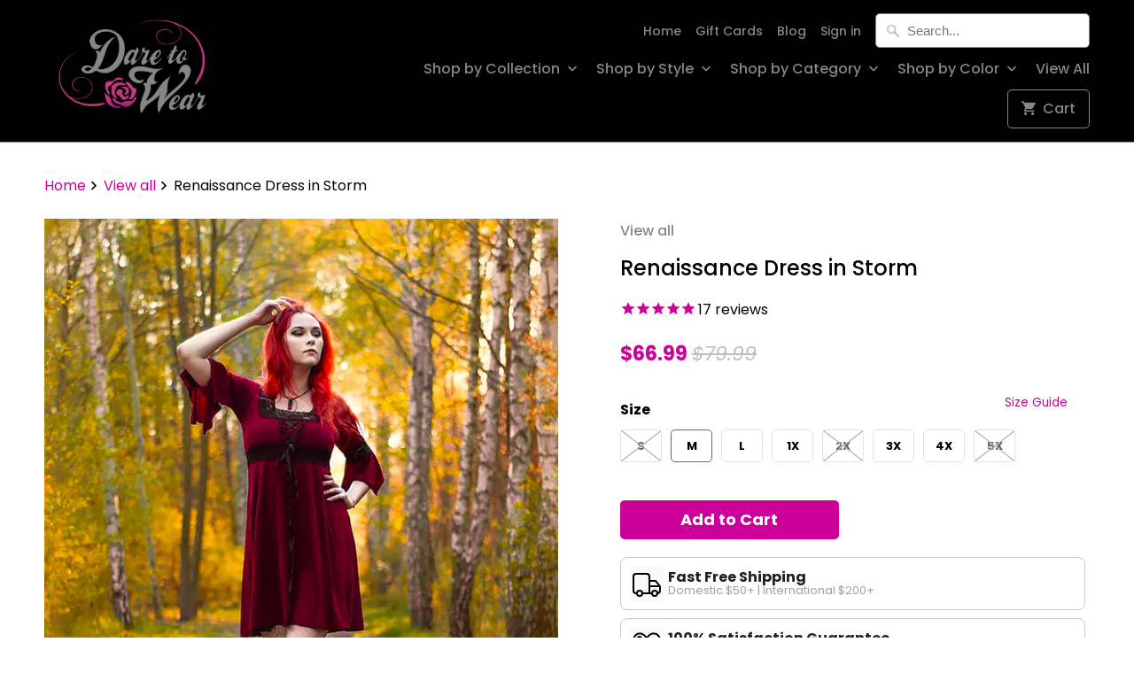

--- FILE ---
content_type: text/css
request_url: https://darefashionusa.com/cdn/shop/t/33/assets/styles.scss.css?v=178679728212985194131759343533
body_size: 21546
content:
html,body,div,span,applet,object,iframe,h1,h2,h3,h4,h5,h6,p,blockquote,pre,a,abbr,acronym,address,big,cite,code,del,dfn,em,img,ins,kbd,q,s,samp,small,strike,strong,sub,sup,tt,var,b,u,i,center,dl,dt,dd,ol,ul,li,fieldset,form,label,legend,table,caption,tbody,tfoot,thead,tr,th,td,article,aside,canvas,details,embed,figure,figcaption,footer,header,hgroup,menu,nav,output,ruby,section,summary,time,mark,audio,video{margin:0;padding:0;border:0;font-size:100%;font:inherit}article,aside,details,figcaption,figure,footer,header,hgroup,menu,nav,section{display:block}body{line-height:1}ol,ul{list-style:none}blockquote,q{quotes:none}blockquote:before,blockquote:after,q:before,q:after{content:"";content:none}table{border-collapse:collapse;border-spacing:0}@font-face{font-family:Poppins;font-weight:400;font-style:normal;src:url(//darefashionusa.com/cdn/fonts/poppins/poppins_n4.0ba78fa5af9b0e1a374041b3ceaadf0a43b41362.woff2?h1=ZGFyZWZhc2hpb251c2EuY29t&h2=ZGFyZS1mYXNoaW9uLmFjY291bnQubXlzaG9waWZ5LmNvbQ&hmac=9b8a4d0f641f1c2007acda575a7970600389bfb906fe9df8cdc79ae6c106e080) format("woff2"),url(//darefashionusa.com/cdn/fonts/poppins/poppins_n4.214741a72ff2596839fc9760ee7a770386cf16ca.woff?h1=ZGFyZWZhc2hpb251c2EuY29t&h2=ZGFyZS1mYXNoaW9uLmFjY291bnQubXlzaG9waWZ5LmNvbQ&hmac=e108432436413a69a0c1d5813ab0d2c0475be1f33e94b4bcd93d7aba03f7649e) format("woff")}@font-face{font-family:Poppins;font-weight:700;font-style:normal;src:url(//darefashionusa.com/cdn/fonts/poppins/poppins_n7.56758dcf284489feb014a026f3727f2f20a54626.woff2?h1=ZGFyZWZhc2hpb251c2EuY29t&h2=ZGFyZS1mYXNoaW9uLmFjY291bnQubXlzaG9waWZ5LmNvbQ&hmac=80e8f7afbf68b47bb502444df8be51d61686ebab775b9190fe7188077251be08) format("woff2"),url(//darefashionusa.com/cdn/fonts/poppins/poppins_n7.f34f55d9b3d3205d2cd6f64955ff4b36f0cfd8da.woff?h1=ZGFyZWZhc2hpb251c2EuY29t&h2=ZGFyZS1mYXNoaW9uLmFjY291bnQubXlzaG9waWZ5LmNvbQ&hmac=2ca6a190ebba57cd6c518d2d6ace1991fd1c2dd5cd56850f4c4c04ec42c44368) format("woff")}@font-face{font-family:Poppins;font-weight:400;font-style:italic;src:url(//darefashionusa.com/cdn/fonts/poppins/poppins_i4.846ad1e22474f856bd6b81ba4585a60799a9f5d2.woff2?h1=ZGFyZWZhc2hpb251c2EuY29t&h2=ZGFyZS1mYXNoaW9uLmFjY291bnQubXlzaG9waWZ5LmNvbQ&hmac=2e73a951f80ab845eae7c2a4691529b6cb9e24f95976d76bc3a5e4dbbbd6ea08) format("woff2"),url(//darefashionusa.com/cdn/fonts/poppins/poppins_i4.56b43284e8b52fc64c1fd271f289a39e8477e9ec.woff?h1=ZGFyZWZhc2hpb251c2EuY29t&h2=ZGFyZS1mYXNoaW9uLmFjY291bnQubXlzaG9waWZ5LmNvbQ&hmac=f11f65b294800a1ec126f1079375ee166cf15b1f9add261c1afc36ee965f70de) format("woff")}@font-face{font-family:Poppins;font-weight:700;font-style:italic;src:url(//darefashionusa.com/cdn/fonts/poppins/poppins_i7.42fd71da11e9d101e1e6c7932199f925f9eea42d.woff2?h1=ZGFyZWZhc2hpb251c2EuY29t&h2=ZGFyZS1mYXNoaW9uLmFjY291bnQubXlzaG9waWZ5LmNvbQ&hmac=51130d48f00dcc7fad9081d031925bffb7a265a8f39a633e8b6a5a7b829da2f6) format("woff2"),url(//darefashionusa.com/cdn/fonts/poppins/poppins_i7.ec8499dbd7616004e21155106d13837fff4cf556.woff?h1=ZGFyZWZhc2hpb251c2EuY29t&h2=ZGFyZS1mYXNoaW9uLmFjY291bnQubXlzaG9waWZ5LmNvbQ&hmac=0f331873112f35bac14db8ff9f623a5588ead636b1d8406b9480019518283fac) format("woff")}@font-face{font-family:Jost;font-weight:400;font-style:normal;src:url(//darefashionusa.com/cdn/fonts/jost/jost_n4.d47a1b6347ce4a4c9f437608011273009d91f2b7.woff2?h1=ZGFyZWZhc2hpb251c2EuY29t&h2=ZGFyZS1mYXNoaW9uLmFjY291bnQubXlzaG9waWZ5LmNvbQ&hmac=34e14ede26fe75aa4b7a96096e0cdb18e7409684a41476c72a8d28eacb5d79b5) format("woff2"),url(//darefashionusa.com/cdn/fonts/jost/jost_n4.791c46290e672b3f85c3d1c651ef2efa3819eadd.woff?h1=ZGFyZWZhc2hpb251c2EuY29t&h2=ZGFyZS1mYXNoaW9uLmFjY291bnQubXlzaG9waWZ5LmNvbQ&hmac=6e9d73d7c3f9e439a1d53a3e3c1d2dba32636ac4f4bb5755a6f127f74a5894df) format("woff")}@font-face{font-family:Jost;font-weight:700;font-style:normal;src:url(//darefashionusa.com/cdn/fonts/jost/jost_n7.921dc18c13fa0b0c94c5e2517ffe06139c3615a3.woff2?h1=ZGFyZWZhc2hpb251c2EuY29t&h2=ZGFyZS1mYXNoaW9uLmFjY291bnQubXlzaG9waWZ5LmNvbQ&hmac=eb585a6e991c81be757c6000e4463b662cbb3982a5b1913747c085ae24b6fb45) format("woff2"),url(//darefashionusa.com/cdn/fonts/jost/jost_n7.cbfc16c98c1e195f46c536e775e4e959c5f2f22b.woff?h1=ZGFyZWZhc2hpb251c2EuY29t&h2=ZGFyZS1mYXNoaW9uLmFjY291bnQubXlzaG9waWZ5LmNvbQ&hmac=5a6e5c8c2ffb1aef791f216fb0f6d8e255f9a75c51743ec77792f55858bc7709) format("woff")}@font-face{font-family:Jost;font-weight:400;font-style:italic;src:url(//darefashionusa.com/cdn/fonts/jost/jost_i4.b690098389649750ada222b9763d55796c5283a5.woff2?h1=ZGFyZWZhc2hpb251c2EuY29t&h2=ZGFyZS1mYXNoaW9uLmFjY291bnQubXlzaG9waWZ5LmNvbQ&hmac=b4ce9e887f81c23a74ce146eda9197807b9dad60e516c9071d121fc1f98ebeaf) format("woff2"),url(//darefashionusa.com/cdn/fonts/jost/jost_i4.fd766415a47e50b9e391ae7ec04e2ae25e7e28b0.woff?h1=ZGFyZWZhc2hpb251c2EuY29t&h2=ZGFyZS1mYXNoaW9uLmFjY291bnQubXlzaG9waWZ5LmNvbQ&hmac=59d625c974458654746bb03143f4cd8d3b70ab6a521d435ce47a6283bb883a3a) format("woff")}@font-face{font-family:Jost;font-weight:700;font-style:italic;src:url(//darefashionusa.com/cdn/fonts/jost/jost_i7.d8201b854e41e19d7ed9b1a31fe4fe71deea6d3f.woff2?h1=ZGFyZWZhc2hpb251c2EuY29t&h2=ZGFyZS1mYXNoaW9uLmFjY291bnQubXlzaG9waWZ5LmNvbQ&hmac=8ffa7ea8b266ca0f12d008c8f49992574f7cb226a38ef74eecc0d318d19faf92) format("woff2"),url(//darefashionusa.com/cdn/fonts/jost/jost_i7.eae515c34e26b6c853efddc3fc0c552e0de63757.woff?h1=ZGFyZWZhc2hpb251c2EuY29t&h2=ZGFyZS1mYXNoaW9uLmFjY291bnQubXlzaG9waWZ5LmNvbQ&hmac=5286f7d658ffc89749c48b4062d22fe09d0ef7675c75a75de19133ed030e893f) format("woff")}@font-face{font-family:Poppins;font-weight:500;font-style:normal;src:url(//darefashionusa.com/cdn/fonts/poppins/poppins_n5.ad5b4b72b59a00358afc706450c864c3c8323842.woff2?h1=ZGFyZWZhc2hpb251c2EuY29t&h2=ZGFyZS1mYXNoaW9uLmFjY291bnQubXlzaG9waWZ5LmNvbQ&hmac=a3cd368323ba385abac5418d4d46197f36749a20d04ffafbe7db8f5e7418a936) format("woff2"),url(//darefashionusa.com/cdn/fonts/poppins/poppins_n5.33757fdf985af2d24b32fcd84c9a09224d4b2c39.woff?h1=ZGFyZWZhc2hpb251c2EuY29t&h2=ZGFyZS1mYXNoaW9uLmFjY291bnQubXlzaG9waWZ5LmNvbQ&hmac=9a90216fa86cffdfdac685fb5fcc3ad575816e52cf35ffbca6217aa07fe8ff21) format("woff")}@font-face{font-family:Poppins;font-weight:700;font-style:normal;src:url(//darefashionusa.com/cdn/fonts/poppins/poppins_n7.56758dcf284489feb014a026f3727f2f20a54626.woff2?h1=ZGFyZWZhc2hpb251c2EuY29t&h2=ZGFyZS1mYXNoaW9uLmFjY291bnQubXlzaG9waWZ5LmNvbQ&hmac=80e8f7afbf68b47bb502444df8be51d61686ebab775b9190fe7188077251be08) format("woff2"),url(//darefashionusa.com/cdn/fonts/poppins/poppins_n7.f34f55d9b3d3205d2cd6f64955ff4b36f0cfd8da.woff?h1=ZGFyZWZhc2hpb251c2EuY29t&h2=ZGFyZS1mYXNoaW9uLmFjY291bnQubXlzaG9waWZ5LmNvbQ&hmac=2ca6a190ebba57cd6c518d2d6ace1991fd1c2dd5cd56850f4c4c04ec42c44368) format("woff")}@font-face{font-family:Poppins;font-weight:500;font-style:italic;src:url(//darefashionusa.com/cdn/fonts/poppins/poppins_i5.6acfce842c096080e34792078ef3cb7c3aad24d4.woff2?h1=ZGFyZWZhc2hpb251c2EuY29t&h2=ZGFyZS1mYXNoaW9uLmFjY291bnQubXlzaG9waWZ5LmNvbQ&hmac=43f74558195d736e0177c8f175dbfe4e79ca9edd53b6240f8bbff10b036467ee) format("woff2"),url(//darefashionusa.com/cdn/fonts/poppins/poppins_i5.a49113e4fe0ad7fd7716bd237f1602cbec299b3c.woff?h1=ZGFyZWZhc2hpb251c2EuY29t&h2=ZGFyZS1mYXNoaW9uLmFjY291bnQubXlzaG9waWZ5LmNvbQ&hmac=28c4bed024487d4274c65587e3299308fa54bf4599bff45924f86cd24f521470) format("woff")}@font-face{font-family:Poppins;font-weight:700;font-style:italic;src:url(//darefashionusa.com/cdn/fonts/poppins/poppins_i7.42fd71da11e9d101e1e6c7932199f925f9eea42d.woff2?h1=ZGFyZWZhc2hpb251c2EuY29t&h2=ZGFyZS1mYXNoaW9uLmFjY291bnQubXlzaG9waWZ5LmNvbQ&hmac=51130d48f00dcc7fad9081d031925bffb7a265a8f39a633e8b6a5a7b829da2f6) format("woff2"),url(//darefashionusa.com/cdn/fonts/poppins/poppins_i7.ec8499dbd7616004e21155106d13837fff4cf556.woff?h1=ZGFyZWZhc2hpb251c2EuY29t&h2=ZGFyZS1mYXNoaW9uLmFjY291bnQubXlzaG9waWZ5LmNvbQ&hmac=0f331873112f35bac14db8ff9f623a5588ead636b1d8406b9480019518283fac) format("woff")}@font-face{font-family:Poppins;font-weight:500;font-style:normal;src:url(//darefashionusa.com/cdn/fonts/poppins/poppins_n5.ad5b4b72b59a00358afc706450c864c3c8323842.woff2?h1=ZGFyZWZhc2hpb251c2EuY29t&h2=ZGFyZS1mYXNoaW9uLmFjY291bnQubXlzaG9waWZ5LmNvbQ&hmac=a3cd368323ba385abac5418d4d46197f36749a20d04ffafbe7db8f5e7418a936) format("woff2"),url(//darefashionusa.com/cdn/fonts/poppins/poppins_n5.33757fdf985af2d24b32fcd84c9a09224d4b2c39.woff?h1=ZGFyZWZhc2hpb251c2EuY29t&h2=ZGFyZS1mYXNoaW9uLmFjY291bnQubXlzaG9waWZ5LmNvbQ&hmac=9a90216fa86cffdfdac685fb5fcc3ad575816e52cf35ffbca6217aa07fe8ff21) format("woff")}@font-face{font-family:Poppins;font-weight:700;font-style:normal;src:url(//darefashionusa.com/cdn/fonts/poppins/poppins_n7.56758dcf284489feb014a026f3727f2f20a54626.woff2?h1=ZGFyZWZhc2hpb251c2EuY29t&h2=ZGFyZS1mYXNoaW9uLmFjY291bnQubXlzaG9waWZ5LmNvbQ&hmac=80e8f7afbf68b47bb502444df8be51d61686ebab775b9190fe7188077251be08) format("woff2"),url(//darefashionusa.com/cdn/fonts/poppins/poppins_n7.f34f55d9b3d3205d2cd6f64955ff4b36f0cfd8da.woff?h1=ZGFyZWZhc2hpb251c2EuY29t&h2=ZGFyZS1mYXNoaW9uLmFjY291bnQubXlzaG9waWZ5LmNvbQ&hmac=2ca6a190ebba57cd6c518d2d6ace1991fd1c2dd5cd56850f4c4c04ec42c44368) format("woff")}@font-face{font-family:Poppins;font-weight:500;font-style:italic;src:url(//darefashionusa.com/cdn/fonts/poppins/poppins_i5.6acfce842c096080e34792078ef3cb7c3aad24d4.woff2?h1=ZGFyZWZhc2hpb251c2EuY29t&h2=ZGFyZS1mYXNoaW9uLmFjY291bnQubXlzaG9waWZ5LmNvbQ&hmac=43f74558195d736e0177c8f175dbfe4e79ca9edd53b6240f8bbff10b036467ee) format("woff2"),url(//darefashionusa.com/cdn/fonts/poppins/poppins_i5.a49113e4fe0ad7fd7716bd237f1602cbec299b3c.woff?h1=ZGFyZWZhc2hpb251c2EuY29t&h2=ZGFyZS1mYXNoaW9uLmFjY291bnQubXlzaG9waWZ5LmNvbQ&hmac=28c4bed024487d4274c65587e3299308fa54bf4599bff45924f86cd24f521470) format("woff")}@font-face{font-family:Poppins;font-weight:700;font-style:italic;src:url(//darefashionusa.com/cdn/fonts/poppins/poppins_i7.42fd71da11e9d101e1e6c7932199f925f9eea42d.woff2?h1=ZGFyZWZhc2hpb251c2EuY29t&h2=ZGFyZS1mYXNoaW9uLmFjY291bnQubXlzaG9waWZ5LmNvbQ&hmac=51130d48f00dcc7fad9081d031925bffb7a265a8f39a633e8b6a5a7b829da2f6) format("woff2"),url(//darefashionusa.com/cdn/fonts/poppins/poppins_i7.ec8499dbd7616004e21155106d13837fff4cf556.woff?h1=ZGFyZWZhc2hpb251c2EuY29t&h2=ZGFyZS1mYXNoaW9uLmFjY291bnQubXlzaG9waWZ5LmNvbQ&hmac=0f331873112f35bac14db8ff9f623a5588ead636b1d8406b9480019518283fac) format("woff")}@font-face{font-family:Poppins;font-weight:100;font-style:normal;src:url(//darefashionusa.com/cdn/fonts/poppins/poppins_n1.91f1f2f2f3840810961af59e3a012dcc97d8ef59.woff2?h1=ZGFyZWZhc2hpb251c2EuY29t&h2=ZGFyZS1mYXNoaW9uLmFjY291bnQubXlzaG9waWZ5LmNvbQ&hmac=706ae8200e0c06f6378a32ac399fa04847f73299291dde34a6c16511662adc00) format("woff2"),url(//darefashionusa.com/cdn/fonts/poppins/poppins_n1.58d050ae3fe39914ce84b159a8c37ae874d01bfc.woff?h1=ZGFyZWZhc2hpb251c2EuY29t&h2=ZGFyZS1mYXNoaW9uLmFjY291bnQubXlzaG9waWZ5LmNvbQ&hmac=4aaffcc9ac1933422f3c752b715e521db1a86ca68165fdc659be178dae65e0fa) format("woff")}@font-face{font-family:Poppins;font-weight:100;font-style:italic;src:url(//darefashionusa.com/cdn/fonts/poppins/poppins_i1.12212c673bc6295d62eea1ca2437af51233e5e67.woff2?h1=ZGFyZWZhc2hpb251c2EuY29t&h2=ZGFyZS1mYXNoaW9uLmFjY291bnQubXlzaG9waWZ5LmNvbQ&hmac=3f3d824e120c15e9007223b111945623a5a01de040fd1424c2722ede86f8f897) format("woff2"),url(//darefashionusa.com/cdn/fonts/poppins/poppins_i1.57d27b035fa9c9ec7ce7020cd2ed80055da92d77.woff?h1=ZGFyZWZhc2hpb251c2EuY29t&h2=ZGFyZS1mYXNoaW9uLmFjY291bnQubXlzaG9waWZ5LmNvbQ&hmac=5b6facd19a3a5b03b116497efba7febf47becc89c6e84429a51588c846586830) format("woff")}@font-face{font-family:Poppins;font-weight:700;font-style:normal;src:url(//darefashionusa.com/cdn/fonts/poppins/poppins_n7.56758dcf284489feb014a026f3727f2f20a54626.woff2?h1=ZGFyZWZhc2hpb251c2EuY29t&h2=ZGFyZS1mYXNoaW9uLmFjY291bnQubXlzaG9waWZ5LmNvbQ&hmac=80e8f7afbf68b47bb502444df8be51d61686ebab775b9190fe7188077251be08) format("woff2"),url(//darefashionusa.com/cdn/fonts/poppins/poppins_n7.f34f55d9b3d3205d2cd6f64955ff4b36f0cfd8da.woff?h1=ZGFyZWZhc2hpb251c2EuY29t&h2=ZGFyZS1mYXNoaW9uLmFjY291bnQubXlzaG9waWZ5LmNvbQ&hmac=2ca6a190ebba57cd6c518d2d6ace1991fd1c2dd5cd56850f4c4c04ec42c44368) format("woff")}@font-face{font-family:Poppins;font-weight:900;font-style:normal;src:url(//darefashionusa.com/cdn/fonts/poppins/poppins_n9.eb6b9ef01b62e777a960bfd02fc9fb4918cd3eab.woff2?h1=ZGFyZWZhc2hpb251c2EuY29t&h2=ZGFyZS1mYXNoaW9uLmFjY291bnQubXlzaG9waWZ5LmNvbQ&hmac=83c9af32af14b37085b0dabe9db181c76764eecc3fc2d1d6e927f44b0bd56f22) format("woff2"),url(//darefashionusa.com/cdn/fonts/poppins/poppins_n9.6501a5bd018e348b6d5d6e8c335f9e7d32a80c36.woff?h1=ZGFyZWZhc2hpb251c2EuY29t&h2=ZGFyZS1mYXNoaW9uLmFjY291bnQubXlzaG9waWZ5LmNvbQ&hmac=6cad391ac0ff1aec7502ca1611472459413ffe7c1ef05be1545cbe28c0934b67) format("woff")}@font-face{font-family:Poppins;font-weight:700;font-style:italic;src:url(//darefashionusa.com/cdn/fonts/poppins/poppins_i7.42fd71da11e9d101e1e6c7932199f925f9eea42d.woff2?h1=ZGFyZWZhc2hpb251c2EuY29t&h2=ZGFyZS1mYXNoaW9uLmFjY291bnQubXlzaG9waWZ5LmNvbQ&hmac=51130d48f00dcc7fad9081d031925bffb7a265a8f39a633e8b6a5a7b829da2f6) format("woff2"),url(//darefashionusa.com/cdn/fonts/poppins/poppins_i7.ec8499dbd7616004e21155106d13837fff4cf556.woff?h1=ZGFyZWZhc2hpb251c2EuY29t&h2=ZGFyZS1mYXNoaW9uLmFjY291bnQubXlzaG9waWZ5LmNvbQ&hmac=0f331873112f35bac14db8ff9f623a5588ead636b1d8406b9480019518283fac) format("woff")}@font-face{font-family:Poppins;font-weight:900;font-style:italic;src:url(//darefashionusa.com/cdn/fonts/poppins/poppins_i9.c9d778054c6973c207cbc167d4355fd67c665d16.woff2?h1=ZGFyZWZhc2hpb251c2EuY29t&h2=ZGFyZS1mYXNoaW9uLmFjY291bnQubXlzaG9waWZ5LmNvbQ&hmac=157967601998d7e3ddbd4176069cf13d2b4be1bff5830bccc54c7c606e61442e) format("woff2"),url(//darefashionusa.com/cdn/fonts/poppins/poppins_i9.67b02f99c1e5afe159943a603851cb6b6276ba49.woff?h1=ZGFyZWZhc2hpb251c2EuY29t&h2=ZGFyZS1mYXNoaW9uLmFjY291bnQubXlzaG9waWZ5LmNvbQ&hmac=1e7d81d1f723ce9a9aa3f2ba6f2dc1673917d13a74153fe84ac38a6c09d3ee34) format("woff")}@font-face{font-family:Poppins;font-weight:700;font-style:normal;src:url(//darefashionusa.com/cdn/fonts/poppins/poppins_n7.56758dcf284489feb014a026f3727f2f20a54626.woff2?h1=ZGFyZWZhc2hpb251c2EuY29t&h2=ZGFyZS1mYXNoaW9uLmFjY291bnQubXlzaG9waWZ5LmNvbQ&hmac=80e8f7afbf68b47bb502444df8be51d61686ebab775b9190fe7188077251be08) format("woff2"),url(//darefashionusa.com/cdn/fonts/poppins/poppins_n7.f34f55d9b3d3205d2cd6f64955ff4b36f0cfd8da.woff?h1=ZGFyZWZhc2hpb251c2EuY29t&h2=ZGFyZS1mYXNoaW9uLmFjY291bnQubXlzaG9waWZ5LmNvbQ&hmac=2ca6a190ebba57cd6c518d2d6ace1991fd1c2dd5cd56850f4c4c04ec42c44368) format("woff")}@font-face{font-family:Poppins;font-weight:900;font-style:normal;src:url(//darefashionusa.com/cdn/fonts/poppins/poppins_n9.eb6b9ef01b62e777a960bfd02fc9fb4918cd3eab.woff2?h1=ZGFyZWZhc2hpb251c2EuY29t&h2=ZGFyZS1mYXNoaW9uLmFjY291bnQubXlzaG9waWZ5LmNvbQ&hmac=83c9af32af14b37085b0dabe9db181c76764eecc3fc2d1d6e927f44b0bd56f22) format("woff2"),url(//darefashionusa.com/cdn/fonts/poppins/poppins_n9.6501a5bd018e348b6d5d6e8c335f9e7d32a80c36.woff?h1=ZGFyZWZhc2hpb251c2EuY29t&h2=ZGFyZS1mYXNoaW9uLmFjY291bnQubXlzaG9waWZ5LmNvbQ&hmac=6cad391ac0ff1aec7502ca1611472459413ffe7c1ef05be1545cbe28c0934b67) format("woff")}@font-face{font-family:Poppins;font-weight:700;font-style:italic;src:url(//darefashionusa.com/cdn/fonts/poppins/poppins_i7.42fd71da11e9d101e1e6c7932199f925f9eea42d.woff2?h1=ZGFyZWZhc2hpb251c2EuY29t&h2=ZGFyZS1mYXNoaW9uLmFjY291bnQubXlzaG9waWZ5LmNvbQ&hmac=51130d48f00dcc7fad9081d031925bffb7a265a8f39a633e8b6a5a7b829da2f6) format("woff2"),url(//darefashionusa.com/cdn/fonts/poppins/poppins_i7.ec8499dbd7616004e21155106d13837fff4cf556.woff?h1=ZGFyZWZhc2hpb251c2EuY29t&h2=ZGFyZS1mYXNoaW9uLmFjY291bnQubXlzaG9waWZ5LmNvbQ&hmac=0f331873112f35bac14db8ff9f623a5588ead636b1d8406b9480019518283fac) format("woff")}@font-face{font-family:Poppins;font-weight:900;font-style:italic;src:url(//darefashionusa.com/cdn/fonts/poppins/poppins_i9.c9d778054c6973c207cbc167d4355fd67c665d16.woff2?h1=ZGFyZWZhc2hpb251c2EuY29t&h2=ZGFyZS1mYXNoaW9uLmFjY291bnQubXlzaG9waWZ5LmNvbQ&hmac=157967601998d7e3ddbd4176069cf13d2b4be1bff5830bccc54c7c606e61442e) format("woff2"),url(//darefashionusa.com/cdn/fonts/poppins/poppins_i9.67b02f99c1e5afe159943a603851cb6b6276ba49.woff?h1=ZGFyZWZhc2hpb251c2EuY29t&h2=ZGFyZS1mYXNoaW9uLmFjY291bnQubXlzaG9waWZ5LmNvbQ&hmac=1e7d81d1f723ce9a9aa3f2ba6f2dc1673917d13a74153fe84ac38a6c09d3ee34) format("woff")}body{background-color:#fff;font-family:Poppins,sans-serif;font-weight:400;font-size:16px;text-transform:none;color:#000;line-height:1.8em;-webkit-font-smoothing:antialiased;-moz-osx-font-smoothing:grayscale;font-smoothing:antialiased}::-moz-selection{background-color:#000;color:#fff}::selection{background:#fff7b6;color:#000}abbr{border-bottom:1px dotted #868687}.text-align--left{text-align:left}.text-align--center{text-align:center}.text-align--right{text-align:right}.logo{text-align:left;color:#c09;font-size:20px;font-family:Jost;font-weight:400;text-transform:none}.logo a,.logo a:hover,.logo a:visited,.logo a:active{color:#c09;line-height:1.5}@media (max-width: 480px){.logo a,.logo a:hover,.logo a:visited,.logo a:active{padding-bottom:15px}}h1,h2,h3,h4,h5,h6,.collection_title,.headline,.subtitle{font-family:Poppins,sans-serif;font-weight:500;text-transform:none;color:#000;display:block;letter-spacing:0px;text-rendering:optimizeLegibility}h1 a,h2 a,h3 a,h4 a,h5 a,h6 a,.collection_title{font-weight:inherit}h1 a,h1 a:visited,.collection_title a,.collection_title a:visited{color:#000}h1 a:hover,h1 a:active,.collection_title a:hover,.collection_title a:active{color:#c09}h1,.h1,h1.home,.collection_title{font-size:24px;line-height:1.5em;margin:0 auto 20px;clear:both;font-weight:500}h1.home{margin:0 auto 15px;border-top:1px solid #868687;border-bottom:1px solid #868687;padding:12px 0}h1.product_name{margin-bottom:15px}a.product_collection{padding-bottom:0;display:inline-block}h1.article_name{margin-bottom:5px}h2,.h2{font-size:1 rem;font-weight:700;margin-bottom:.75em}h2.center{margin:15px 0}h2.title,h2.title a{text-align:center;margin:15px 0;color:#000}h2.product_name a{color:#000}h2.article_title{margin:5px 0;font-size:22px}h2.article_title a{color:#000}h3,.h3,h1.blog_title{font-size:24px;line-height:35px;margin:0 auto 15px 0;text-align:left}h1.collection_title,div.collection_title{margin-bottom:0;display:inline}h1.collection_title_tags,div.collection_title_tags{padding-right:25px;border-right:solid 1px #868687}h4,.h4,h4.title a{font-size:20px;line-height:32px;margin:15px 0;text-align:left;padding:0 0 8px;border-bottom:1px solid #868687}h4.title a{border-bottom:0;padding-bottom:0;margin-bottom:0;color:#000}h4.product_name{border:0;padding:0}h5,.h5{font-size:18px;padding-bottom:1em}h5.sub_title{padding-bottom:0}h6,.h6{font-size:18px;padding-bottom:1em}.footer h6{color:#fff}.headline{font-size:26px}.subheader{color:#777}p{margin:0 0 15px;font-style:normal;line-height:1.8em}p img{margin:0}sub{font-size:60%}em,i{font-style:italic}strong,b{font-weight:700}small{font-size:90%}.strikethrough{text-decoration:line-through}.index h2.title,.index .title a,.index h2.title a{font-size:24px;line-height:1.15}.promo_banner-show .promo_banner{transition:all 0s linear;height:auto;line-height:inherit;padding:2px 0;opacity:1;font-weight:400}div.promo_banner{padding:0;text-align:center;font-size:13px;opacity:0;height:0;line-height:0;z-index:5000;top:0;transition:all .3s linear;overflow:hidden;cursor:default}div.promo_banner p,div.promo_banner span{width:90%;margin:0 auto}div.promo_banner .promo_banner-close{position:absolute;top:0;right:0;display:block;overflow:visible;width:35px;height:35px;margin:0;padding:0;cursor:pointer;text-decoration:none;border:0;outline:0;background:transparent;z-index:1000}div.promo_banner .promo_banner-close:before{font-family:Arial,Helvetica CY,Nimbus Sans L,sans-serif!important;font-size:20px;line-height:26px;position:absolute;top:0;left:0;display:block;width:35px;content:"\d7";text-align:center}.feature_divider{display:block;margin:25px auto;background-color:#c09;height:1px;width:30px}.feature_divider.align_left{margin:25px auto 25px 0}.feature_divider.align_right{margin:25px 0 25px auto}blockquote,blockquote p{font-size:17px;line-height:24px;font-style:italic}blockquote{margin:0 0 20px;padding:9px 20px 0 19px;border-left:1px solid #868687}blockquote cite{display:block;font-size:12px;color:#555}blockquote cite:before{content:"\2014  "}blockquote cite a,blockquote cite a:visited{color:#555}hr{border:solid #868687;border-width:1px 0 0;clear:both;margin:12px 0;height:0}.quote{font-size:16px;line-height:22px;text-align:center;margin:0 0 20px;font-style:italic}a,a:visited{color:#c09;text-decoration:none;outline:0;-webkit-transition:color .1s linear;-moz-transition:color .1s linear;-o-transition:color .1s linear;-ms-transition:color .1s linear;transition:color .1s linear}a:hover,a:focus{color:#00a5fd}a,button,input,select,textarea,label,summary{touch-action:manipulation}ul,ol{margin-bottom:20px}ul{list-style:circle outside}ol{list-style:decimal}ul,ol,ul.square,ul.circle,ul.disc{margin-left:30px}ul.square{list-style:square outside}ul.circle{list-style:circle outside}ul.disc{list-style:disc outside}ul ul,ul ol,ol ol,ol ul{margin:4px 0 5px 30px;font-size:95%}li{line-height:22px;padding-bottom:12px}ul.large li{line-height:21px}ul.none{list-style:none outside;margin-left:0}ul.border{list-style:none outside;line-height:26px}ul.border li{border-bottom:1px solid #868687;list-style:none outside none;padding:12px 0;margin-bottom:0}.header{background-color:#000}.header_border{border-bottom:solid 1px #868687;padding-bottom:15px}.homepage{padding-bottom:15px}.nav{text-align:right}.nav ul{border:none;padding:0;margin:0}.nav ul li{display:inline-block;padding:0 0 0 16px;position:relative;margin:0;border:0}.nav ul li a,.nav ul li a:visited,.promo_banner,a.product_collection{font-family:Poppins,sans-serif;font-weight:500;font-size:16px;text-transform:none;color:#868687;position:relative;display:block;letter-spacing:0px;padding-bottom:10px;cursor:pointer}.nav ul li a.active,nav ul li a.active:visited,nav ul li a.active:active{color:#868687}.nav ul li a:hover,nav ul li a:focus,a.product_collection:hover{color:#c09}.nav ul li.current_page_item a,.nav ul li.current_page_ancestor a{color:#c09}.nav ul.menu{display:inline}.mobile_menu .mobile-mega-menu ul{display:none}.nav ul li a.cart_button,.nav ul li a.navicon,input[type=submit].guest_button{padding:10px 15px;border:solid 1px #868687;border-radius:5px}ul.nav_buttons .button_label{margin-left:5px}input[type=submit].guest_button,input[type=submit].guest_button:hover{background:none;color:#c09;padding:8px 20px 8px 10px}.nav ul li a.cart_button.active{color:#868687;border-color:#868687}.nav ul li a.cart_button:hover,.nav ul li a.cart_button.active:hover{background-position:9px -41px;color:#c09;border-color:#c09}ul.menu li.navicon_button{display:none}.menu ul a,.menu li:hover>ul a{padding:10px 0 10px 15px;background:none;text-align:left}.menu ul{position:absolute;left:0;top:28px;background-color:#000;border:solid 1px #000000;z-index:1000;display:none;width:215px;-webkit-animation-duration:.5s;animation-duration:.5s;-webkit-backface-visibility:hidden;-webkit-transform:translateZ(0)}ul.menu ul.menu-dropdown li{display:block;border-bottom:solid 1px #868687;text-align:left;margin:0 15px;padding:5px 0}ul.menu ul li:last-child{border-bottom:0}.menu ul li a{display:block}.menu ul ul{left:185px;top:-1px}.menu li.dropdown_left ul ul{left:-215px}.menu li:hover>ul{display:block}.toggle_menu{position:relative;overflow:hidden;display:none;top:-16px}@media (min-width: 799px){.toggle_menu{display:none!important}}ul.top_menu{margin-bottom:10px;display:-webkit-box;display:-moz-box;display:-ms-flexbox;display:-webkit-flex;display:flex;-webkit-align-items:center;-moz-align-items:center;-ms-align-items:center;align-items:center;-webkit-justify-content:flex-end;-moz-justify-content:flex-end;-ms-justify-content:flex-end;justify-content:flex-end;-ms-flex-pack:flex-end}ul.top_menu li a{padding-bottom:0}ul.top_menu form.search{margin-bottom:0}ul.top_menu li a,ul.top_menu li a:visited,ul.top_menu li a:active{font-size:14px;color:#868687}ul.top_menu li a:hover{color:#c09}.mobile_menu .search_box{width:100%!important;border:none}@media (max-width: 798px){.mobile_menu ul{display:block}}.mobile_menu_container{display:inline}.nav ul.mobile_menu{background-color:#1b1b1b;margin-bottom:1em;clear:both}.nav ul.mobile_menu li{border:none;text-align:left;display:block;border-top:1px solid #313335;padding-left:0}.nav ul.mobile_menu .search_box{width:100%;box-sizing:border-box}.nav ul.mobile_menu form.search{margin:10px 20px}.nav ul.mobile_menu li a{color:#9da0a4;text-decoration:none;box-shadow:inset 0 3px 8px #00000020;text-shadow:0 -1px 0 rgba(0,0,0,.25);display:inline-block;padding:10px 20px}.nav ul.mobile_menu li ul li a{padding-left:40px}.nav ul.mobile_menu li ul ul li a{padding-left:60px}.nav ul.mobile_menu li.active,.mobile_menu li:hover{background-color:#111}.nav ul.mobile_menu li.active a,.nav ul.mobile_menu li.active span,.nav ul.mobile_menu li a:hover{color:#fff}.header-section{padding-bottom:20px}.index .header-section{padding-bottom:0}.container div.collection_nav{border-bottom:solid 1px #868687;padding-bottom:20px;margin-bottom:1.5em}.container div.feature_banner{margin-bottom:0;border-bottom:0}.collection_menu,.collection_menu li{display:inline;list-style:none;border:none;position:relative;top:-2px;margin:0}.collection_menu li{padding-left:20px}.collection_menu li a,.sidebar a{color:#000}.collection_menu li a span.active,.sidebar li.active a,ul.blog_list a.active,ul.blog_list a.active--default{color:#868687;font-weight:700}.collection_menu a li a:hover,.collection_menu li span.active:hover,.sidebar a:hover{color:#c09}ul.blog_list li ul{display:none;margin:15px 0 0 15px;padding-bottom:15px}ul.blog_list li ul.active{display:block}ul.blog_list li ul:last-child{padding-bottom:0}ul.blog_list li ul li{margin-bottom:0;padding-bottom:15px}ul.blog_list li ul li:last-child{padding-bottom:0}#currencies{border:none;display:block;width:inherit;cursor:pointer;font-size:15px;margin-bottom:0;position:relative;padding:10px 20px 10px 0;color:#868687;font-size:16px;font-weight:500;text-transform:none;font-family:Poppins,sans-serif;letter-spacing:0px}@media (max-width: 798px){#currencies{padding-right:25px}}.currency-container #currencies{width:100%;text-decoration:none;color:#9da0a4;-webkit-box-shadow:inset 0 3px 8px rgba(0,0,0,.125);-moz-box-shadow:inset 0 3px 8px rgba(0,0,0,.125);box-shadow:inset 0 3px 8px #00000020;text-shadow:0 -1px 0 rgba(0,0,0,.25);padding:10px 20px;background-color:transparent;background-position:95.5% 50%}.currency-container #currencies:hover{color:#fff}#currency_form{margin:0}select#currencies{font-size:14px;color:#868687}@supports (-ms-ime-align: auto){select#currencies.currencies option{color:#000}}.mega-mobile-arrow{display:none}.nav{position:relative}li.mega-menu-dropdown:hover+.mega-menu,li.mega-menu-dropdown:focus+.mega-menu,.mega-menu-dropdown[aria-expanded=true]+.mega-menu{opacity:1;visibility:visible}.main .animated{-webkit-animation-duration:.5s;animation-duration:.5s}.mega-menu{background-color:#000;border-top:1px solid #868687;box-sizing:border-box;opacity:0;visibility:hidden;position:absolute;top:100%;width:100%;z-index:11}@media (max-width: 798px){.mega-menu{position:relative}}.mega-menu p{padding:10px 0 0;line-height:1em}.mega-menu__grid-wrap{width:100%;overflow-x:auto}.mega-menu__grid{display:-webkit-box;display:-moz-box;display:-ms-flexbox;display:-webkit-flex;display:flex;-webkit-flex-wrap:nowrap;-moz-flex-wrap:nowrap;-ms-flex-wrap:nowrap;flex-wrap:nowrap;text-align:left}.mega-menu__column{-webkit-box-flex:1 0 auto;-moz-box-flex:1 0 auto;-webkit-flex:1 0 auto;-ms-flex:1 0 auto;flex:1 0 auto;box-sizing:border-box;z-index:1;padding:0 33px;margin:33px 0;width:20%}.mega-menu__column:last-child{border-right:0px}.mega-menu__sub-submenu{display:none}.main .mega-menu__sublink-item{padding:8px 0}.main .mega-menu__sublink-item a{line-height:1}.main .mega-menu__dropdown:hover .mega-menu__sub-submenu{display:block}.main .mega-menu__dropdown ul.mega-menu__sub-submenu{position:relative;font-family:inherit;font-size:inherit;background-color:inherit;color:inherit;top:5px;border:0}.main .mega-menu__dropdown ul.mega-menu__sub-submenu li{display:block}.main .mega-menu__dropdown ul.mega-menu__sub-submenu a.mega-menu__sublink{padding:8px 0;line-height:inherit;max-width:80%}.main h3.mega-menu__subtitle{font-size:1.2em;line-height:1.5}.main .mega-menu__banner a{width:100%;text-align:center}.main .mega-menu__banner p{width:100%;text-align:center;padding-bottom:10px;margin-bottom:0}.column_divider_active{border-right:thin solid #868687}.column_divider_active:last-child{border-right:0px}.mega-menu__submenu{line-height:1.4}.mega-menu__submenu ul li a{font-family:inherit;font-weight:inherit;font-size:inherit;text-transform:none;color:#c09;position:relative;display:block;letter-spacing:0px;padding-bottom:10px;cursor:pointer}.mega-menu__submenu ul li a:hover{color:#00a5fd}.mobile-mega-menu .mega-menu{background-color:#1b1b1b;border:none;display:none;opacity:1;visibility:visible;text-align:left}.mobile-mega-menu .mega-menu a{color:#9da0a4;text-decoration:none;display:inline-block;padding:10px 20px;line-height:1.4em}.mobile-mega-menu .mega-menu a:hover{background-color:#111}.mobile-mega-menu .mega-menu__grid,.menu .mega-menu__grid{display:-webkit-box;display:-moz-box;display:-ms-flexbox;display:-webkit-flex;display:flex;-webkit-flex-wrap:nowrap;-moz-flex-wrap:nowrap;-ms-flex-wrap:nowrap;flex-wrap:nowrap;transition:ease-in-out .3s transform}@media (max-width: 798px){.mobile-mega-menu .mega-menu__grid,.menu .mega-menu__grid{-webkit-flex-wrap:wrap;-moz-flex-wrap:wrap;-ms-flex-wrap:wrap;flex-wrap:wrap;-webkit-flex-direction:column;-moz-flex-direction:column;-ms-flex-direction:column;flex-direction:column}}.mobile-mega-menu .mega-menu__submenu{display:none}.mobile-mega-menu .mega-menu__submenu .mega-menu__sublink-item a.mega-menu__sublink{padding-left:60px}.mega-menu__text p{line-height:1.2em}@media (max-width: 798px){.mega-menu__text p{margin-bottom:0;color:#9da0a4;padding:0 20px 10px 0}}.mobile-mega-menu .mega-menu .mega-menu__banner a{width:90%;text-align:center;padding:10px;text-shadow:0 0 0 rgba(0,0,0,0);box-shadow:inset 0 0 #0000}.mobile-mega-menu .mega-menu .mega-menu__banner a:hover{background-color:#0000}.mobile-mega-menu .mega-menu .mega-menu__banner a p{margin-bottom:10px;padding-bottom:0}.mobile-mega-menu .mega-menu .mega-menu__banner p{width:95%;line-height:1.2;text-align:center;padding:10px;margin-bottom:0}.mobile-mega-menu .js-mega-menu__dropdown .mega-menu__submenu .mega-menu__sublink-item{border-top:1px solid #313335}.mobile-mega-menu .js-mega-menu__dropdown .mega-menu__submenu .mega-menu__sublink-item a{padding-left:60px;max-width:75%}@media (max-width: 480px){.mobile-mega-menu .js-mega-menu__dropdown .mega-menu__submenu .mega-menu__sublink-item a{max-width:67.5%}}.mobile-mega-menu .sub-menu a{max-width:75%}@media (max-width: 480px){.mobile-mega-menu .sub-menu a{max-width:67.5%}}@media (max-width: 798px){.mega-menu__custom-column h3.mega-menu__subtitle+a.mega-menu__custom-image{padding-top:0}}.mobile-mega-menu .mega-menu .mega-menu__column{margin:0;width:100%!important;padding:0;text-align:left;display:block;border-top:1px solid #313335;line-height:inherit}.mobile-mega-menu .mega-menu .mega-menu__column:hover{background-color:#111}.mobile-mega-menu .mega-menu .mega-menu__column a{padding:10px 20px 10px 40px}.mobile-mega-menu .mega-menu .mega-menu__column .mega-menu__subtitle{margin-bottom:0}.mobile-mega-menu .mega-menu .mega-menu__column .mega-menu__sub-submenu a.mega-menu__sublink{font-family:inherit;font-size:inherit;font-weight:inherit;padding-left:80px}.mobile-mega-menu .mega-menu .mega-menu__column span.mega-menu-toggle{padding:0 15px;color:#545454;font-size:1em}.mega-menu__dropdown ul{font-size:65%}.mobile-mega-menu .mega-menu__dropdown{border-top:1px solid #313335}.mobile-mega-menu .mega-menu__dropdown:hover{background-color:#111}@media (max-width: 798px){.mobile-mega-menu .mega-menu-submenu,.mobile-mega-menu .mega-menu-submenu ul{display:none;padding:0}}@media (min-width: 799px){.mega-menu-sublink-item{padding:8px 0}}@media (max-width: 798px){.mega-menu-sublink-item{padding:8px 0 8px 20px}}.product_row img,.product_image_col img,.article img,.article_image img,.section img,.thumbnail img,.logo img,.page img,.sidebar img,#target img{max-width:100%;height:auto}.zoomImg{max-width:inherit!important;cursor:pointer}.description_wide img,.full-width-image{width:100%}.lazyload--fade-in{opacity:0;transition:opacity .2s linear}.lazyload--fade-in.lazyloaded{opacity:1;max-width:100%;height:auto}img[data-sizes=auto]{display:block;width:100%;margin-left:auto;margin-right:auto}.image__container{display:block;margin-left:auto;margin-right:auto}.placeholder-svg{fill:#0000004d;background-color:#0006;width:100%;height:100%;max-width:100%;max-height:100%;box-sizing:border-box;display:block}.placeholder-svg--banner,.placeholder-svg--slideshow,.placeholder-svg--video{max-height:600px}.placeholder-instagram .instas:nth-child(2n) .placeholder-svg--instagram,.featured-promotions-section .feature-section:nth-child(2n) .placeholder-svg--promotions,.image-with-text-section .image-with-text--image:nth-child(odd) .placeholder-svg--promotions,.gallery-section .gallery_image:nth-child(2n) .placeholder-svg,.logo-bar-section .logo-bar__item:nth-child(2n) .placeholder-svg{background-color:#00000059}.video-container{position:relative;padding-bottom:56.25%;padding-top:25px;height:0;overflow:hidden}.video-container iframe,.video-container object,.video-container embed{position:absolute;top:0;left:0;width:100%;height:100%}.video-wrapper{width:600px;max-width:100%}video{display:block;width:100%;height:auto}.homepage-video{position:relative;overflow:hidden;transition:height .3s ease-in-out}.homepage-video img{width:100%;display:block}.homepage-video iframe{position:absolute;top:0;bottom:0;left:0;right:0;height:100%;width:100%}.homepage-video .homepage-video--media{cursor:pointer;width:100%!important;margin:0;height:auto;padding-top:0}.homepage-video .flex-caption{z-index:10}.homepage-video .caption.text-on-video{z-index:3;pointer-events:none}.homepage-video .mediaWrapper{position:absolute!important;top:0;left:0}.homepage-video .first_button{pointer-events:true}.homepage-video__placeholder{position:relative}.caption{color:#c09;position:absolute;top:50%;-ms-transform:translate(0,-50%);transform:translateY(-50%);pointer-events:none;text-align:center;width:100%}.caption a{pointer-events:all}.caption a.action_button{padding:12px 35px}.darken-video{display:block;background:#0000004d;top:0;left:0;right:0;bottom:0;position:absolute;pointer-events:none;z-index:20}[class*=page-details] .header-section{padding-bottom:0}[class*=page-details] .homepage_content .action_button{width:auto}[class*=page-details] .page-divider{opacity:0;border-color:#868687}[class*=page-details] .active-divider{opacity:1}[class*=page-details] .maps iframe{pointer-events:none;display:block}[class*=page-details] .gallery--thumbnail.column{margin-top:10px;margin-bottom:10px}[class*=page-details] .gallery--thumbnail a img,[class*=page-details] .gallery--thumbnail a svg{display:block;margin-left:auto;margin-right:auto}[class*=page-details] .page-quote{font-size:18px;line-height:18px;text-align:center;text-transform:uppercase;padding:7px 0;border-top:1px solid #868687;border-bottom:1px solid #868687}[class*=page-details] .page-quote p{margin:0}.details-section>div:not(.block__image_with_text_overlay):not(.block__featured_video){padding-top:20px}.contact_form{padding-top:2em;padding-bottom:2em;display:-webkit-box;display:-moz-box;display:-ms-flexbox;display:-webkit-flex;display:flex;-webkit-align-items:center;-moz-align-items:center;-ms-align-items:center;align-items:center;-webkit-justify-content:space-between;-moz-justify-content:space-between;-ms-justify-content:space-between;justify-content:space-between;-ms-flex-pack:space-between}.contact_form h3{text-align:inherit}@media (max-width: 480px){.contact_form img{margin-bottom:20px}}.contact_form input.action_button[type=submit]{width:initial;padding:10px 30px}.contact_text_position--left{-webkit-flex-direction:row-reverse;-moz-flex-direction:row-reverse;-ms-flex-direction:row-reverse;flex-direction:row-reverse}.contact_text_position--right{-webkit-flex-direction:row;-moz-flex-direction:row;-ms-flex-direction:row;flex-direction:row}.contact_text_position--center{-webkit-flex-direction:column;-moz-flex-direction:column;-ms-flex-direction:column;flex-direction:column;-webkit-align-items:center;-moz-align-items:center;-ms-align-items:center;align-items:center}.contact_text_alignment--right .contact_content{text-align:right}.contact_text_alignment--center .contact_content{text-align:center}.featured-promotions h2.title{padding:0 20px;margin-bottom:10px}@media (max-width: 480px){.featured-promotions h2.title{font-size:14px}}.featured-promotions .description{padding:0 20px}.featured-promotions .feature-section{text-align:center;float:left;margin:0 10px 20px;position:relative}.featured-promotions .feature-section .link-promo{position:absolute;top:0;left:0;right:0;bottom:0;display:block}.featured-promotions .feature-section .feature-inner{display:block;position:relative}.featured-promotions .feature-section .feature-overlay{position:absolute;top:0;left:0;right:0;bottom:0;background-color:#0000;transition:background-color .25s linear}@media (max-width: 798px){.featured-promotions .feature-section .feature-overlay{background-color:#00000080}}.featured-promotions .feature-section .feature-wrap{position:relative;top:50%;-webkit-transform:translateY(-50.1%);-ms-transform:translateY(-50.1%);transform:translateY(-50.1%);padding:10px 0;position:absolute;width:80%;margin:0 auto;left:0;right:0;pointer-events:none}.featured-promotions .feature-section .feature-details{opacity:0;transition:opacity .3s linear}@media (max-width: 798px){.featured-promotions .feature-section .feature-details{opacity:1}}.featured-promotions .feature-section .feature-details h2.title,.featured-promotions .feature-section .feature-details h2.title a{color:#fff;padding:0}.featured-promotions .feature-section .feature-details .description,.featured-promotions .feature-section .feature-details .description a{color:#fff}.featured-promotions .feature-section .description a{pointer-events:auto}.featured-promotions .feature-section .action_button{width:auto;margin-bottom:10px;pointer-events:all}.featured-promotions .feature-section .action_button:hover{background-color:#868687}@media (max-width: 798px){.featured-promotions .feature-section .action_button{padding:15px 20px}}.featured-promotions .feature-section:hover .feature-overlay{background-color:#00000080}.featured-promotions .feature-section:hover .feature-details{opacity:1}.featured-promotions .feature-section img{width:100%;display:block;box-shadow:#000 0 0}.feature-section:hover a[href] img{opacity:.8}.feature-section:hover a[href] h2.title{color:#c09}.promo-1{-webkit-animation-delay:0s;animation-delay:0s}.promo-2{-webkit-animation-delay:.3s;animation-delay:.3s}.promo-3{-webkit-animation-delay:.6s;animation-delay:.6s}.promo-4{-webkit-animation-delay:.9s;animation-delay:.9s}.promo-5{-webkit-animation-delay:1.2s;animation-delay:1.2s}.promo-6{-webkit-animation-delay:1.5s;animation-delay:1.5s}.promo-7{-webkit-animation-delay:1.8s;animation-delay:1.8s}.featured-promotions.promo-per-row-2 .feature-section{width:calc(50% - 20px)}@media (max-width: 798px){.featured-promotions.promo-per-row-2 .feature-section{width:100%;margin:0 0 10px}}.featured-promotions.promo-per-row-2 .feature-section:nth-child(odd){clear:both}.featured-promotions.promo-per-row-3 .feature-section{width:calc(33.3333% - 20px)}@media (max-width: 798px){.featured-promotions.promo-per-row-3 .feature-section{width:100%;margin:0 0 10px}}.featured-promotions.promo-per-row-3 .feature-section:nth-child(3n+1){clear:both}.featured-promotions.promo-per-row-4 .feature-section{width:calc(25% - 20px)}.featured-promotions.promo-per-row-4 .feature-section:nth-child(4n+1){clear:both}@media (max-width: 798px){.featured-promotions.promo-per-row-4 .feature-section{width:calc(50% - 20px)}.featured-promotions.promo-per-row-4 .feature-section:nth-child(odd){clear:both}}@media (max-width: 480px){.featured-promotions.promo-per-row-4 .feature-section{width:100%;margin:0 0 10px}}.featured-promotions-wrapper.wide-display-true{padding-top:0}.featured-promotions-wrapper.wide-display-true .featured-promotions.promo-per-row-2 .feature-section{width:50%;margin:0}@media (max-width: 480px){.featured-promotions-wrapper.wide-display-true .featured-promotions.promo-per-row-2 .feature-section{width:100%}}.featured-promotions-wrapper.wide-display-true .featured-promotions.promo-per-row-3 .feature-section{width:33.333333%;margin:0}@media (max-width: 798px){.featured-promotions-wrapper.wide-display-true .featured-promotions.promo-per-row-3 .feature-section{width:100%}}.featured-promotions-wrapper.wide-display-true .featured-promotions.promo-per-row-4 .feature-section{width:25%;margin:0}@media (max-width: 798px){.featured-promotions-wrapper.wide-display-true .featured-promotions.promo-per-row-4 .feature-section{width:50%}}@media (max-width: 480px){.featured-promotions-wrapper.wide-display-true .featured-promotions.promo-per-row-4 .feature-section{width:100%}}.featured-collection--placeholder .eight:nth-child(2n+2){margin-right:0}.featured-collection--placeholder .eight:nth-child(odd){margin-left:0}.featured-collection--placeholder .one-third:nth-child(3n+3){margin-right:0}.featured-collection--placeholder .one-third:nth-child(3n+1){margin-left:0}.featured-collection--placeholder .four:nth-child(4n+4){margin-right:0}.featured-collection--placeholder .four:nth-child(4n+1){margin-left:0}.image-with-text .image-with-text--half a[href] img{box-shadow:#000 0 0;transition:opacity .2s linear}.image-with-text .image-with-text--half:hover a[href] img{opacity:.8}.image-with-text--section{box-sizing:border-box;float:left;width:100%;min-height:100px;display:-webkit-box;display:-moz-box;display:-ms-flexbox;display:-webkit-flex;display:flex;-webkit-flex-wrap:wrap;-moz-flex-wrap:wrap;-ms-flex-wrap:wrap;flex-wrap:wrap}.image-with-text--section:nth-child(odd){-webkit-flex-direction:row-reverse;-moz-flex-direction:row-reverse;-ms-flex-direction:row-reverse;flex-direction:row-reverse}.image-with-text--section:nth-child(odd) .image-with-text--half{float:right}.image-with-text--half.image-with-text--image{background-color:transparent;text-align:center}.image-with-text--half{box-sizing:border-box;float:left;width:50%;position:relative;text-align:center;display:table;-webkit-box-flex:1 0 auto;-moz-box-flex:1 0 auto;-webkit-flex:1 0 auto;-ms-flex:1 0 auto;flex:1 0 auto;display:-webkit-box;display:-moz-box;display:-ms-flexbox;display:-webkit-flex;display:flex;-webkit-align-items:center;-moz-align-items:center;-ms-align-items:center;align-items:center;-webkit-justify-content:space-between;-moz-justify-content:space-between;-ms-justify-content:space-between;justify-content:space-between;-ms-flex-pack:space-between;background-color:#fff}@media (max-width: 480px){.image-with-text--half{width:100%;-webkit-box-flex:1 0 100%;-moz-box-flex:1 0 100%;-webkit-flex:1 0 100%;-ms-flex:1 0 100%;flex:1 0 100%}}.image-with-text--half .image-with-text--wrap{width:100%;-webkit-box-flex:0 0 auto;-moz-box-flex:0 0 auto;-webkit-flex:0 0 auto;-ms-flex:0 0 auto;flex:0 0 auto}.image-with-text--half img,.image-with-text--half svg{display:block;margin:0 auto;width:100%;max-width:100%}@media (max-width: 480px){.image-with-text--half img,.image-with-text--half svg{width:100%;max-width:auto}}.image-with-text--half .info{display:inline-block;width:80%;margin:0 auto;padding:20px}.image-with-text--half .info.text-align--right{text-align:right}.image-with-text--half .info.text-align--right .description:before{margin-right:0}.image-with-text--half .info.text-align--left{text-align:left}.image-with-text--half .info.text-align--left .description:before{margin-left:0}@media (max-width: 480px){.image-with-text--half .info{position:static;transform:translateY(0);-webkit-transform:translateY(0);-ms-transform:translateY(0);padding:2em 0}}.image-with-text--half .collection_title{font-size:2vw;margin-bottom:.3em;display:block;color:#000}@media (max-width: 798px){.image-with-text--half .collection_title{font-size:inherit}}.image-with-text--half .description{position:relative;font-size:1.6vw;line-height:1.5;margin-bottom:20px}@media (max-width: 798px){.image-with-text--half .description{font-size:2vw}}@media (max-width: 480px){.image-with-text--half .description{font-size:inherit}}@media (min-width: 1200px){.image-with-text--half .description{font-size:inherit}}.image-with-text--half .action_button{width:auto}@media (max-width: 798px){.image-with-text--half .action_button{padding:15px 20px;font-size:16px}}@media (mobile){.image-with-text--half .action_button{padding:7px 15px}}.image-with-text.across-2 .image-with-text--section.image-with-text--no-image{width:100%}.image-with-text.across-2 .image-with-text--section:nth-child(odd) .image-with-text--half{float:left}.image-with-text--section.image-with-text--no-image>img{display:none}.image-with-text--section.image-with-text--no-image .image-with-text--half{width:100%}.image-with-text--section.image-with-text--no-image .info{position:static;transform:translateY(0);-webkit-transform:translateY(0);-ms-transform:translateY(0);text-align:center;padding:2em}.image-with-text--section.image-with-text--no-image .info.text-align--left,.image-with-text--section.image-with-text--no-image .info.text-align--right{text-align:center}.image-with-text--section.image-with-text--no-image .description,.image-with-text--section.image-with-text--no-image .collection_title{display:none}.image-with-text.across-2{display:-webkit-box;display:-moz-box;display:-ms-flexbox;display:-webkit-flex;display:flex;-webkit-flex-wrap:wrap;-moz-flex-wrap:wrap;-ms-flex-wrap:wrap;flex-wrap:wrap}.image-with-text.across-2 .image-with-text--image:nth-of-type(4n+3){-webkit-flex-direction:row-reverse;-moz-flex-direction:row-reverse;-ms-flex-direction:row-reverse;flex-direction:row-reverse}@media (max-width: 798px){.image-with-text.across-2 .image-with-text--image:nth-of-type(4n+3){-webkit-flex-direction:row;-moz-flex-direction:row;-ms-flex-direction:row;flex-direction:row}}.image-with-text.across-2 .image-with-text--image:nth-of-type(4n+4){-webkit-flex-direction:row-reverse;-moz-flex-direction:row-reverse;-ms-flex-direction:row-reverse;flex-direction:row-reverse}.image-with-text.across-2 .image-with-text--section.image-with-text--no-image .image-with-text--half{width:100%}.image-with-text.across-2 .image-with-text--section{width:50%;-webkit-flex-direction:row;-moz-flex-direction:row;-ms-flex-direction:row;flex-direction:row}@media (max-width: 798px){.image-with-text.across-2 .image-with-text--section{width:100%}.image-with-text.across-2 .image-with-text--section:nth-of-type(2n){-webkit-flex-direction:row-reverse;-moz-flex-direction:row-reverse;-ms-flex-direction:row-reverse;flex-direction:row-reverse}}@media (max-width: 798px){.image-with-text.across-2 .image-with-text--section .image-with-text--half{width:50%}}@media (max-width: 480px){.image-with-text.across-2 .image-with-text--section .image-with-text--half{width:100%}}.image-with-text.across-2 .image-with-text--section .description{font-size:1.2vw}@media (max-width: 798px){.image-with-text.across-2 .image-with-text--section .description{font-size:inherit}}.image-with-text.across-2 .image-with-text--section .button{font-size:1.2vw}@media (max-width: 798px){.image-with-text.across-2 .image-with-text--section .button{font-size:inherit}}.image-with-text.across-2 .image-with-text--image:nth-of-type(odd){clear:both}.image-with-text.across-2 .image-with-text--image:nth-of-type(2n+2) .image-with-text--half{float:left}@media (max-width: 798px){.image-with-text.across-2 .image-with-text--image:nth-of-type(2n+2) .image-with-text--half{float:right}}.image-with-text.across-2 .image-with-text--image:nth-of-type(3n+3) .image-with-text--half{float:right}@media (max-width: 798px){.image-with-text.across-2 .image-with-text--image:nth-of-type(3n+3) .image-with-text--half{float:left}}.image-with-text.across-2 .image-with-text--image:nth-of-type(4n+4) .image-with-text--half{float:right}@media (max-width: 798px){.grid-text-position--left{display:-webkit-box;display:-moz-box;display:-ms-flexbox;display:-webkit-flex;display:flex;-webkit-flex-direction:column-reverse;-moz-flex-direction:column-reverse;-ms-flex-direction:column-reverse;flex-direction:column-reverse}}.featured-product-section form a.size_chart{display:none}.twitter-timeline{max-width:520px!important}a.button,button,input[type=submit],input[type=reset],input[type=button],.action_button,a.action_button,input.action_button[type=submit],input.action_button[type=button],button.shopify-payment-button__button.shopify-payment-button__button--unbranded{background-color:#c09;color:#fff;border:0;padding:10px 15px;width:100%;margin:0;cursor:pointer;text-align:center;text-shadow:none;font-family:Poppins,sans-serif;font-weight:700;font-size:18px;text-transform:none;letter-spacing:0px;display:inline-block;transition:all .2s linear;-webkit-appearance:none;-webkit-font-smoothing:antialiased;-moz-osx-font-smoothing:grayscale;font-smoothing:antialiased;box-sizing:border-box;border-radius:5px}a.button,a.action_button{cursor:default}a.button[href],a.action_button[href]{cursor:pointer}a.button:hover,button:hover,input[type=submit]:hover,input[type=reset]:hover,input[type=button]:hover,.action_button:hover,input.action_button[type=submit]:hover,input.action_button[type=button]:hover,button.shopify-payment-button__button.shopify-payment-button__button--unbranded:hover{background-color:#868687}a.button:active,button:active,input[type=submit]:active,input[type=reset]:active,input[type=button]:active{box-shadow:inset 0 2px 4px #00000026,0 1px 2px #0000000d;outline:0}.disabled{pointer-events:none;opacity:.8}p.add-to-cart-wrap{margin-bottom:0}p.add-to-cart-wrap input{min-height:55px;margin-bottom:0!important}.add_to_cart{padding:12px 30px;margin-top:10px;min-height:48px;line-height:50%}.action_button.btn{width:auto!important}.amazon-payments-pay-button{display:block!important;text-align:center}.add_to_cart.action_button{min-height:44px;margin-bottom:0;margin-top:0;line-height:1}.action_button.action_button--secondary{background-color:transparent;border:1px solid #cc0099;color:#c09;margin-bottom:8px;box-shadow:none;line-height:1.2;padding:10px 15px;min-height:44px}.shopify-payment-button{position:relative;height:44px}.shopify-payment-button button{line-height:1.2;padding-top:11px;padding-bottom:11px;margin-bottom:0}[data-shopify-buttoncontainer]{justify-content:flex-end}div.shopify-payment-button__button{border-radius:5px}.shopify-payment-button__button--branded,.shopify-payment-button__button--unbranded{overflow:hidden;min-height:44px}button.shopify-payment-button__more-options{color:#000;box-shadow:none;text-transform:none;font-size:.9rem;letter-spacing:0;padding:16px 0 28px;max-width:80%;margin:0 auto;position:absolute;top:100%;left:50%;-ms-transform:translateX(-50%);-webkit-transform:translateX(-50%);transform:translate(-50%)}button.shopify-payment-button__more-options:hover{background-color:transparent}.purchase-details.smart-payment-button--true{margin-top:0;padding-bottom:30px}.purchase-details.smart-payment-button--true .purchase-details__buttons{display:-webkit-box;display:-moz-box;display:-ms-flexbox;display:-webkit-flex;display:flex;margin-top:0}@media (max-width: 960px){.purchase-details.smart-payment-button--true .purchase-details__buttons{-webkit-flex-direction:column;-moz-flex-direction:column;-ms-flex-direction:column;flex-direction:column}}@media (min-width: 799px){.purchase-details.smart-payment-button--true .purchase-details__buttons .action_button--secondary,.purchase-details.smart-payment-button--true .purchase-details__buttons .shopify-payment-button{margin-top:0;height:44px;max-height:44px}}.purchase-details.smart-payment-button--false{display:-webkit-box;display:-moz-box;display:-ms-flexbox;display:-webkit-flex;display:flex}.purchase-details__quantity{display:-webkit-box;display:-moz-box;display:-ms-flexbox;display:-webkit-flex;display:flex;margin:12px 0 24px;width:100%}.purchase-details__quantity input.quantity{padding:10px 15px;line-height:1.4;min-height:44px;margin-bottom:0;text-align:center;width:calc(50% - 95px);-moz-appearance:textfield;-webkit-appearance:none;border-radius:0}@media (max-width: 960px){.purchase-details__quantity input.quantity{max-width:100%;width:calc(100% - 88px)}}.purchase-details__quantity input.quantity::-webkit-inner-spin-button{-webkit-appearance:none;display:none}.purchase-details__quantity .product-plus,.purchase-details__quantity .product-minus{border:1px solid #868687;box-sizing:border-box;font-size:10px;color:#000;cursor:pointer;width:44px;height:44px}.purchase-details__quantity .product-plus:hover,.purchase-details__quantity .product-minus:hover{background-color:#0000000d}.purchase-details__quantity .product-plus span,.purchase-details__quantity .product-minus span{display:block;line-height:42px;text-align:center}.purchase-details__quantity .product-minus{border-bottom-left-radius:5px;border-top-left-radius:5px;border-right:0}.purchase-details__quantity .product-plus{border-bottom-right-radius:5px;border-top-right-radius:5px;border-left:0}.purchase-details.smart-payment-button--false{-webkit-justify-content:space-between;-moz-justify-content:space-between;-ms-justify-content:space-between;justify-content:space-between;-ms-flex-pack:space-between}@media (max-width: 798px){.purchase-details.smart-payment-button--false{-webkit-flex-direction:column;-moz-flex-direction:column;-ms-flex-direction:column;flex-direction:column}}.purchase-details.smart-payment-button--false .purchase-details__quantity{width:50%;margin-right:12px;max-width:100%}@media (max-width: 960px){.purchase-details.smart-payment-button--false .purchase-details__quantity{width:100%}.purchase-details.smart-payment-button--false .purchase-details__quantity input.quantity{width:calc(100% - 88px);max-width:100%}}@media only screen and (min-width: 959px){.purchase-details.smart-payment-button--false .purchase-details__quantity input.quantity{width:100%}}.purchase-details.smart-payment-button--false .purchase-details__buttons{width:calc(50% - 6px)}@media (max-width: 960px){.purchase-details.smart-payment-button--false .purchase-details__buttons{width:100%}}.purchase-details__buttons{width:100%}@media (min-width: 799px){.purchase-details__buttons{margin-top:12px}}.purchase-details__buttons .action_button--secondary{transition:none}@media (min-width: 799px){.purchase-details__buttons .action_button--secondary{margin-right:12px}}.purchase-details__buttons .shopify-payment-button,.purchase-details__buttons .action_button--secondary{-webkit-box-flex:1 0 100%;-moz-box-flex:1 0 100%;-webkit-flex:1 0 100%;-ms-flex:1 0 100%;flex:1 0 100%;margin-bottom:24px;margin-top:0;max-width:100%}@media (min-width: 799px){.purchase-details__buttons .shopify-payment-button,.purchase-details__buttons .action_button--secondary{-webkit-box-flex:1 0 calc(50% - 6px);-moz-box-flex:1 0 calc(50% - 6px);-webkit-flex:1 0 calc(50% - 6px);-ms-flex:1 0 calc(50% - 6px);flex:1 0 calc(50% - 6px);max-width:100%}}.additional-checkout-button.additional-checkout-button--paypal{min-width:100%!important}.additional-checkout-button+.additional-checkout-button{margin-left:0!important;max-width:100%!important}ul.tabs{display:block;border-bottom:solid 1px #868687;border-top:0;list-style:none outside;margin:25px 0;text-transform:uppercase;padding-left:0;padding-bottom:3px}ul.tabs li{display:block;width:auto;height:30px;padding:0;float:left;margin-bottom:0;border:0;list-style:none outside;margin-left:0;cursor:pointer}ul.tabs li a{display:block;text-decoration:none;width:auto;height:29px;line-height:30px;margin-right:60px;font-size:13px;outline:none}@media (max-width: 960px){ul.tabs li a{margin-right:30px}}@media (max-width: 798px){ul.tabs li a{font-size:12px}}@media (max-width: 480px){ul.tabs li a{margin-right:20px}}ul.tabs li a.active{border-bottom:solid 3px #868687;background-color:#fff;border-bottom:solid 3px #000000;height:31px;position:relative;border-right-width:1px;color:#000}ul.tabs li:last-child a{margin:0}ul.tabs-content{margin:0;display:block;border:0;padding-left:0}ul.tabs-content>li{display:none;border:0;line-height:1.8em}ul.tabs-content>li.active{display:block;border:0;padding-left:0}ul.tabs-content ul{padding-left:0}ul.tabs:before,ul.tabs:after{content:" ";display:block;overflow:hidden;visibility:hidden;width:0;height:0}ul.tabs:after{clear:both}ul.tabs{zoom:1}form,fieldset{margin-bottom:20px}input[type=text],input[type=number],input[type=password],input[type=email],input[type=tel],textarea,select{border:1px solid #868687;padding:10px 15px;outline:none;font:15px HelveticaNeue-Light,Helvetica Neue Light,Helvetica Neue,Helvetica,Arial,sans-serif;color:#51595d;margin:0 0 20px;width:100%;display:block;background:#fff;-webkit-appearance:none;-moz-appearance:none;-ms-appearance:none;appearance:none;-webkit-box-sizing:border-box;-moz-box-sizing:border-box;box-sizing:border-box;border-radius:5px}select{background:url(//darefashionusa.com/cdn/shop/t/33/assets/select_arrow.png?v=115686807687498086611740528009) no-repeat 97% 50%;background-image:url(//darefashionusa.com/cdn/shop/t/33/assets/select_arrow.svg?v=153876046741008281231740528009),none;background-size:16px 12px;cursor:pointer;-webkit-padding-end:30px;text-indent:.01px;text-overflow:"";padding:14px 15px}select::-ms-expand{display:none}@-moz-document url-prefix(){select{background-size:12px 10px;background-position:95% 50%}}input[type=text]:focus,input[type=number]:focus,input[type=password]:focus,input[type=email]:focus,textarea:focus{border:1px solid #aaa;color:#333;box-shadow:0 0 3px #0003}label,legend{display:block;font-weight:700;font-size:13px}input[type=checkbox]{display:inline}label span,legend span{font-weight:700;font-size:13px;color:#444}textarea{border-radius:5px}input[type=submit].sign_up{width:inherit;margin-left:10px}.continue_reading .action_button{width:auto;padding:10px 15px;margin-top:15px;line-height:1.8}@media (max-width: 798px){.continue_reading .action_button{padding:15px 20px}}.continue_shopping{display:none;position:relative;text-align:center;margin-top:20px}.continue_shopping a{font-weight:700}.index div.section.product_section{padding:25px 0}.index div.section.product_section .product_info{margin-bottom:2em}div.product_section{margin-top:5px}#target{text-align:center}#customer input[type=text],#customer input[type=email],#customer input[type=password]{width:100%}#customer_login{margin-bottom:2px}#customer_decline{width:auto}select{padding:10px 15px}#shipping-calculator select,#shipping-calculator input{min-height:50px}.order-details__price span:not(.money){display:block}.acceptsMarketing{display:-webkit-box;display:-moz-box;display:-ms-flexbox;display:-webkit-flex;display:flex}.acceptsMarketing label{display:inline-block;margin-left:5px}.acceptsMarketing input[type=checkbox]{margin-top:5px}table th{text-align:left}table tr.order_summary td.label{text-align:right}table{color:#666;text-shadow:1px 1px 0 #fff;background:#eaebec;border:#ccc 1px solid;margin-bottom:20px;width:100%;border-radius:2px}table a{color:#666;font-weight:700;text-decoration:none}table a:hover,table a:active{color:#bd5a35;text-decoration:underline}table a:visited{color:#999;font-weight:700;text-decoration:none}table img{max-width:inherit!important}table th{font-weight:700;text-align:left;padding:12px;border-top:1px solid #ccc;border-bottom:1px solid #e0e0e0;background:#ededed;background:linear-gradient(top,#ededed,#ebebeb)}table th:first-child{text-align:left;border-top-left-radius:3px}table tr{padding-left:12px}table tr:first-child{border-top-left-radius:3px}table tr:hover td{background:#f2f2f2;background:linear-gradient(top,#f2f2f2,#f0f0f0)}table tr.even td{background:#f6f6f6;background:linear-gradient(top,#f8f8f8,#f6f6f6)}table tr:first-child th:last-child{border-top-right-radius:3px}table tr:last-child td:first-child{border-bottom-left-radius:3px}table tr:last-child td:last-child{border-bottom-right-radius:3px}table tr td{padding:12px;border-bottom:1px solid #e0e0e0;border-left:1px solid #e0e0e0;background:#fafafa;background:linear-gradient(top,#fbfbfb,#fafafa)}table tr td .value input{margin-bottom:0}table tr td:first-child{text-align:left;padding-left:12px;border-left:0}#order_details,#customer_orders table{color:#666;text-shadow:1px 1px 0 #fff;background:#eaebec;border:#ccc 1px solid;margin-bottom:20px;width:100%;border-radius:2px}#order_details a,#customer_orders table a{color:#666;font-weight:700;text-decoration:none}#order_details a:hover,#order_details a:active,#customer_orders table a:hover,#customer_orders table a:active{color:#bd5a35;text-decoration:underline}#order_details a:visited,#customer_orders table a:visited{color:#999;font-weight:700;text-decoration:none}#order_details img,#customer_orders table img{max-width:inherit!important}#order_details th,#customer_orders table th{font-weight:700;text-align:left;padding:12px;border-top:1px solid #ccc;border-bottom:1px solid #e0e0e0;background:#ededed;background:linear-gradient(top,#ededed,#ebebeb)}#order_details th:first-child,#customer_orders table th:first-child{text-align:left;border-top-left-radius:3px}#order_details tr,#customer_orders table tr{padding-left:12px}#order_details tr:first-child,#customer_orders table tr:first-child{border-top-left-radius:3px}#order_details tr:hover td,#customer_orders table tr:hover td{background:#f2f2f2;background:linear-gradient(top,#f2f2f2,#f0f0f0)}#order_details tr.even td,#customer_orders table tr.even td{background:#f6f6f6;background:linear-gradient(top,#f8f8f8,#f6f6f6)}#order_details tr:first-child th:last-child,#customer_orders table tr:first-child th:last-child{border-top-right-radius:3px}#order_details tr:last-child td:first-child,#customer_orders table tr:last-child td:first-child{border-bottom-left-radius:3px}#order_details tr:last-child td:last-child,#customer_orders table tr:last-child td:last-child{border-bottom-right-radius:3px}#order_details tr td,#customer_orders table tr td{padding:12px;border-bottom:1px solid #e0e0e0;border-left:1px solid #e0e0e0;background:#fafafa;background:linear-gradient(top,#fbfbfb,#fafafa)}#order_details tr td .value input,#customer_orders table tr td .value input{margin-bottom:0}#order_details tr td:first-child,#customer_orders table tr td:first-child{text-align:left;padding-left:12px;border-left:0}.page-faq .header-section{padding:0}.page-faq .banner-section{padding-bottom:60px}.faq-accordion{padding-top:.75em}.faq-accordion .faq-accordion--heading{padding-top:1.5em;margin:0 0 10px}.faq-accordion .faq-accordion--heading:first-child{padding-top:0}.faq-accordion>dt>.faq-accordion--button{background:transparent;position:relative;padding:20px 20px 20px 40px;color:#000;border-bottom:1px solid #868687;text-align:left;display:block;cursor:pointer;width:100%;outline:none;text-transform:initial;min-height:auto;height:auto;line-height:inherit;font-weight:400;font-family:Poppins,sans-serif;box-shadow:none;border-radius:0;font-size:18px}.faq-accordion>dt>.faq-accordion--button:hover,.faq-accordion>dt>.faq-accordion--button:focus{background:#f7f7f7;border:none;border-bottom:1px solid #868687;color:#00a5fd}.faq-accordion>dt>.faq-accordion--button:after{position:absolute;top:50%;-webkit-transform:translateY(-50.1%);-ms-transform:translateY(-50.1%);transform:translateY(-50.1%);left:15px;font-size:25px;content:"+";color:inherit}.faq-accordion>dt>.faq-accordion--button[aria-expanded=true]:after{content:"-";font-size:30px}.faq-accordion>dt:first-child>button{border-top:none}.faq-accordion>dd{color:#000;padding:20px 0}.faq-accordion>dd[aria-hidden=true]{display:none}@media (max-width: 798px){.faq-accordion>dd{margin-left:15px}}.quote-container{margin:2em 0}.quote-container p{font-style:italic;font-weight:700}.contact_form{clear:both;padding-top:.75em;display:-webkit-box;display:-moz-box;display:-ms-flexbox;display:-webkit-flex;display:flex;-webkit-align-items:"center";-moz-align-items:"center";-ms-align-items:"center";align-items:"center";-webkit-justify-content:"space-between";-moz-justify-content:"space-between";-ms-justify-content:"space-between";justify-content:"space-between";-ms-flex-pack:"space-between"}@media (max-width: 798px){.contact_form{display:block}}.contact_form .contact_content .contact_text{padding-bottom:20px}@media (max-width: 798px){.contact_image--right{padding-bottom:20px}}@media (min-width: 799px){.contact_image--right{padding-right:60px}}@media (max-width: 798px){.contact_image--left{padding-bottom:20px}}@media (min-width: 799px){.contact_image--left{padding-left:60px}}.contact_text_alignment--right .contact_content p,.contact_text_alignment--right h2{text-align:right}.contact_text_alignment--center .contact_content p,.contact_text_alignment--center h2{text-align:center}.contact-template_contact_form{margin-bottom:50px}.contact_form.contact_text_position--center .contact_content{margin-bottom:25px}.contact_form .contact_image img{width:100%}.newsletter-section .newsletter-wrap{margin:0 auto;padding:40px 0;display:-webkit-box;display:-moz-box;display:-ms-flexbox;display:-webkit-flex;display:flex}.newsletter-section .newsletter-wrap.newsletter--left{-webkit-justify-content:flex-start;-moz-justify-content:flex-start;-ms-justify-content:flex-start;justify-content:flex-start;-ms-flex-pack:flex-start}.newsletter-section .newsletter-wrap.newsletter--right,.newsletter-section .newsletter-wrap.newsletter--right form.contact-form{-webkit-justify-content:flex-end;-moz-justify-content:flex-end;-ms-justify-content:flex-end;justify-content:flex-end;-ms-flex-pack:flex-end}.newsletter-section .newsletter-wrap.newsletter--center{-webkit-justify-content:center;-moz-justify-content:center;-ms-justify-content:center;justify-content:center;-ms-flex-pack:center}.newsletter-section .newsletter-wrap.newsletter--center form.contact-form{margin:0 auto}.newsletter-section .newsletter-wrap h2{margin-bottom:5px}.newsletter-section .newsletter-wrap p{margin-bottom:7px}.newsletter-section .newsletter-wrap form.contact-form{padding-top:0}.newsletter-section .newsletter-wrap form.contact-form input.action_button{width:120px}@media (max-width: 798px){.newsletter-section .newsletter-wrap form.contact-form input.action_button{width:100%}}@media (max-width: 798px){.newsletter-section .newsletter-wrap{-webkit-justify-content:center;-moz-justify-content:center;-ms-justify-content:center;justify-content:center;-ms-flex-pack:center}}.newsletter-section .text{max-width:60%}@media (max-width: 798px){.newsletter-section .text{max-width:100%}}.newsletter-section .fullWidth--false .newsletter-wrap{margin:0 10px;padding:60px 40px}@media (max-width: 798px){.newsletter-section .fullWidth--false .newsletter-wrap{margin:0;padding:40px 20px}.newsletter-section .fullWidth--false .newsletter-wrap .text{padding:0 10px}}.maps iframe{pointer-events:none;display:block}.page-contact .map--container{padding-top:40px}.map--container svg{height:400px}@media (max-width: 480px){.map--container svg{height:250px}}.mapLayout{display:-webkit-box;display:-moz-box;display:-ms-flexbox;display:-webkit-flex;display:flex}@media (max-width: 798px){.mapLayout{-webkit-flex-wrap:wrap;-moz-flex-wrap:wrap;-ms-flex-wrap:wrap;flex-wrap:wrap}}.mapLayout .placeholder-svg--banner{max-height:400px}.mapLayout.mapLayout--right{-webkit-flex-direction:row-reverse;-moz-flex-direction:row-reverse;-ms-flex-direction:row-reverse;flex-direction:row-reverse}.mapLayout--display{width:75%;-webkit-box-flex:1 0 75%;-moz-box-flex:1 0 75%;-webkit-flex:1 0 75%;-ms-flex:1 0 75%;flex:1 0 75%}@media (max-width: 798px){.mapLayout--display{width:100%}}.mapLayout--display img.lazyloaded{width:100%;max-height:400px;object-fit:cover}@media (max-width: 798px){.mapLayout--display img.lazyloaded{height:auto}}.mapLayout--display iframe{height:400px}.mapLayout--display.mapLayout-hours--false{width:100%}.mapLayout--info{width:25%;display:-webkit-box;display:-moz-box;display:-ms-flexbox;display:-webkit-flex;display:flex;-webkit-align-items:center;-moz-align-items:center;-ms-align-items:center;align-items:center}@media (max-width: 798px){.mapLayout--info{width:100%;height:auto}}.mapLayout--info .info{padding:1.5rem;width:100%}.mapLayout--info .info p{margin-bottom:0}.mapLayout--info .info .action_button{margin-top:20px;width:auto;padding:10px 15px;line-height:1.8}.mapLayout--directions{max-width:90%;margin:20px auto}.sidebar .sidebar_content .input-row{-webkit-flex-direction:column;-moz-flex-direction:column;-ms-flex-direction:column;flex-direction:column;margin-left:0;margin-right:0}.sidebar .sidebar_content .input-row input{margin:5px 0}.sidebar .sidebar_content .input-row input.action_button{width:100%}.blog_list{margin-left:0}.blog_list li{list-style:none;padding-left:0}.recent_articles li{padding-bottom:10px}.recent_articles a{font-size:15px;padding-right:15px;display:block}.toggle span,.mobile_menu span{font-weight:700;font-size:larger;float:right;display:none}.mobile_menu span{display:block;padding:8px 20px;cursor:pointer;color:#9da0a4}.toggle-all--true h4.toggle{cursor:pointer}.toggle-all--true .toggle span{display:block}.toggle-all--true .toggle_list{display:none}@media (min-width: 799px){.toggle-all--false .toggle_list{display:block!important}}.menu-toggle{float:right;display:inline-block;cursor:pointer;padding:1px 6px 0;margin-right:0;font-size:12px;font-weight:700;transition:transform .3s linear}.menu-toggle.active{transform:rotate(-90deg)}@media (max-width: 798px){.menu-toggle{font-size:14px}}.meta .label,.label,.blog_meta,.blog_meta a{color:#bebebe}.blog_meta a:hover{color:#00a5fd}.blog_meta p{padding-right:40px}.blog_meta span{position:relative;display:inline-block;margin-right:15px;font-size:smaller;color:#bebebe}.blog_meta span:after{content:"";position:absolute;right:-16px;top:50%;margin:-1px 5px 0;width:4px;height:4px;border-radius:2px;background-color:#ced3d3;box-sizing:border-box}.blog_meta span:last-child:after{background-color:transparent}.tags span a{font-weight:700;color:#c09}.blog_list li{list-style:none}.count{font-style:normal;font-size:13px}#tag_filter,#sort-by{margin-bottom:0;padding:10px 30px 10px 12px;display:inline-block}.excerpt{margin-top:-10px;line-height:1.8em;position:relative;max-height:9em;margin-bottom:7px;overflow:hidden}.excerpt-length--lg .truncation-fade{position:absolute;bottom:0;left:0;width:100%;text-align:center;margin:0;padding:30px 0;background-image:linear-gradient(to bottom,#fff0,#fff)}.excerpt-length--sm .truncation-fade,.container div.tag_filter{display:none}.newsletter{margin:0 auto;max-width:640px}.newsletter .message:empty{display:none}.input-row{display:-webkit-box;display:-moz-box;display:-ms-flexbox;display:-webkit-flex;display:flex;-webkit-flex-wrap:wrap;-moz-flex-wrap:wrap;-ms-flex-wrap:wrap;flex-wrap:wrap;margin-left:-5px;margin-right:-5px;width:100%}@media (max-width: 798px){.input-row{-webkit-flex-direction:column;-moz-flex-direction:column;-ms-flex-direction:column;flex-direction:column;margin-left:0;margin-right:0}}.input-row input{margin:5px;max-height:51px;min-width:0}@media (max-width: 798px){.input-row input{margin:5px 0}}.input-row input[type=text],.input-row input[type=email]{-webkit-flex-basis:0;-moz-flex-basis:0;-ms-flex-basis:0;flex-basis:0;-webkit-flex-grow:2;-moz-flex-grow:2;-ms-flex-grow:2;flex-grow:2;-webkit-flex-shrink:2;-moz-flex-shrink:2;-ms-flex-shrink:2;flex-shrink:2}.input-row input.sign_up{display:inline-block;margin:5px;-webkit-box-flex:none;-moz-box-flex:none;-webkit-flex:none;-ms-flex:none;flex:none;max-height:51px}@media (max-width: 798px){.input-row input.sign_up{width:100%}}.gallery-section{text-align:center}.gallery-section a{display:block}.gallery-section img{width:100%;height:auto;display:block}.gallery-section .two-per-row{width:50%}@media (max-width: 798px){.gallery-section .two-per-row{width:100%}}.gallery-section .three-per-row{width:33.333%}@media (max-width: 798px){.gallery-section .three-per-row{width:100%}}.gallery-section .four-per-row{width:25%}@media (max-width: 798px){.gallery-section .four-per-row{width:100%}}.gallery-section .gallery_image{display:block;float:left;margin:0}.gallery-section .add-padding{padding:5px}.logo-bar-section h2{padding-bottom:6px}.logo-bar{text-align:center;margin-bottom:20px}.logo-bar__item{display:inline-block;vertical-align:middle;max-width:160px;margin-top:20px;margin-right:25px;margin-left:25px}@media (max-width: 798px){.logo-bar__item{margin-right:15px;margin-left:15px}}.container img.richtext-logo{max-width:200px;margin:0 auto;display:block}.testimonial-section .featured-link--section:nth-child(odd){-webkit-flex-direction:initial;-moz-flex-direction:initial;-ms-flex-direction:initial;flex-direction:initial}.testimonial-section .featured-link--section:nth-child(odd) .featured-link--half{float:initial}.testimonial-section .featured-link--half{background-color:#fff}.testimonial-section .featured-link--half h2,.testimonial-section .featured-link--half p{color:#000}.testimonial-section .featured-link--half h2{padding-bottom:30px}.testimonial-section .testimonial-image-right{-webkit-flex-direction:row-reverse;-moz-flex-direction:row-reverse;-ms-flex-direction:row-reverse;flex-direction:row-reverse}.testimonial-section .testimonial-image-right:nth-child(odd){-webkit-flex-direction:row-reverse;-moz-flex-direction:row-reverse;-ms-flex-direction:row-reverse;flex-direction:row-reverse}.testimonial-section .flex-next,.testimonial-section .flex-prev,.testimonial-section .flex-control-nav{z-index:101}.testimonial-section .flex-control-nav{display:none;bottom:10px}@media (max-width: 798px){.testimonial-section .flex-control-nav{display:block}}.testimonial-section .flex-control-nav li a{background:#000;border-color:#000}.remove{color:#000}.half-bottom{margin-bottom:10px!important}.add-bottom{margin-bottom:20px!important}.right{float:right;position:relative}.left{float:left}.center{text-align:center}.relative{position:relative}.inline{display:inline}h2.align_right,.align_right{text-align:right}h2.align_left,.align_left{text-align:left}.align_center{text-align:center}.container div.mobile_only{display:none}.no_border{border:none!important}.extra_padding{padding-top:4px}.hidden{display:none}div#gift-card-outer-container{background-color:#eee}.warning{clear:both;padding-top:20px;text-align:center}#grid .column,#grid .columns{background:#ddd;height:25px;line-height:25px;margin-bottom:10px;text-align:center;text-transform:uppercase;color:#555;font-size:12px;font-weight:700;border-radius:2px}#grid .column:hover,#grid .columns:hover{background:#bbb;color:#333}#grid .example-grid{overflow:hidden}.visuallyhidden{position:absolute!important;overflow:hidden;clip:rect(0 0 0 0);height:1px;width:1px;margin:-1px;padding:0;border:0}.image-with-text-section .grid-layout--standard{padding:20px 0}.banner-option .headline{padding-top:20px}.banner-option .header-section{padding-bottom:0}.banner-option .wide_display--false{padding-top:20px}.banner-option .homepage_slider .flex-caption .container{opacity:1}.banner-option .flex-caption .headline{text-align:center}.container{margin:0 auto}div.content{padding:15px 0 0}.logo a{margin:0;padding-top:5px;display:block}div.section{margin:10px 0}div.homepage_content{padding:10px 0}.featured-content-section,.headline-section{background-color:#fff}.headline-section .action_button{line-height:1.8;width:auto}@media (max-width: 798px){.headline-section .action_button{padding:15px 20px}}div.product_section{margin:5px 0}div.product_section .flexslider .slides .flex-active-slide{z-index:100!important}div.product_section .flexslider .slides li{text-align:center;position:relative;z-index:-100!important}.breadcrumb{margin-bottom:1em}.breadcrumb .prev,.breadcrumb .next{border:solid 1px #868687;color:#000;margin:5px 0 5px 8px;padding:5px 12px;font-size:12px;display:inline-block;min-width:1em;border-radius:5px}.breadcrumb .prev:before,.breadcrumb .next:before{margin-right:0}.breadcrumb .prev:hover,.breadcrumb .prev:active,.breadcrumb .next:hover,.breadcrumb .next:active{background-color:#f7f7f7;color:#c09}.breadcrumb .icon-caret-right{top:-2px;font-size:10px;position:relative}#category{width:100%}.featured_content p{margin-bottom:0}.featured_text{font-size:18px;line-height:36px}.paginate{text-align:center}.paginate span,a.tag{border:solid 1px #868687;margin:10px 5px;padding:5px 10px;display:inline-block;min-width:1em;border-radius:5px}a.tag{font-size:smaller;padding:4px 6px;margin:5px 2px 5px 0}.paginate span:hover,a.tag:hover{color:#00a5fd}.banner_image,.article img.banner_image{width:100%;height:auto}.paginate .current{background-color:#f2f2f2}.paginate .deco{border:none}.thumbnail{position:relative;margin-bottom:1em}.thumbnail a{display:block;padding-bottom:.5em;color:#000}.thumbnail a:hover{color:#c09}.thumbnail .vendor{font-size:13px;font-weight:700;letter-spacing:.5px;text-transform:uppercase}.thumbnail img{-webkit-transition:all .5s ease 0s;-moz-transition:all .5s ease 0s;-ms-transition:all .5s ease 0s;-o-transition:all .5s ease 0s;transition:all .5s ease 0s}.thumbnail a img,.thumbnail a svg{display:block;margin-left:auto;margin-right:auto}.product-list .thumbnail img,.slider-gallery .thumbnail img{height:320px;width:auto}.product-list .thumbnail img.secondary,.slider-gallery .thumbnail img.secondary{max-height:320px;height:auto;width:100%}.thumbnail:not(.align-height--false) img.lazyloaded{height:auto;width:auto;max-height:320px}.modal_price{font-weight:700;color:#000}.thumbnail .sale,.sale{color:#c09}.sticker-holder{position:absolute;top:0;left:0}.thumbnail-sticker{padding:15px;font-weight:500;text-align:center;letter-spacing:1px;text-transform:uppercase;font-family:Poppins,sans-serif}.thumbnail-sticker.sale-sticker,.thumbnail-sticker.new-sticker,.thumbnail-sticker.comingsoon-sticker,.thumbnail-sticker.preorder-sticker{background-color:#c09;color:#fff}.sticker-text{display:block;line-height:1;font-size:1em}@media (max-width: 798px){.sticker-text{font-size:.8em}}@media (max-width: 798px){.sticker-holder--mobile .sticker-text{font-size:.6em}}.product__description--right{padding-left:50px}@media (max-width: 959px){.product__description--right{padding-left:25px}}@media (max-width: 798px){.product__description--right{padding-left:0}}.product__description--left{padding-right:50px}@media (max-width: 959px){.product__description--left{padding-right:25px}}@media (max-width: 798px){.product__description--left{padding-right:0}}.thumbnail .info{text-align:center}.thumbnail .price{display:block;font-weight:700}.collection_swatches{text-align:center}.checkout_table_header h4{margin-bottom:12px}.cart_price{float:right;text-align:right;padding-left:20px;font-weight:700;display:none}label.tos_label{display:inline;font-weight:400;text-transform:none}#estimated-shipping,.excluding_tax{display:block}a.cart_image{display:block;max-width:100px}.cart_image img{float:left;margin-right:20px;max-width:100px}.quantity_label{display:none}.price-total-text{font-weight:700;display:none}.was_price{text-decoration:line-through;color:#bebebe;font-style:italic;text-shadow:none;font-weight:400}.thumbnail .quick_shop_container{position:absolute;top:50%;-webkit-transform:translateY(-50%);-ms-transform:translateY(-50%);transform:translateY(-50%);width:100%;text-align:center}.thumbnail .quick_shop{display:none;background-color:#c09;color:#000;font-family:Poppins,sans-serif;font-weight:700;font-size:18px;text-transform:none;letter-spacing:0px;padding:10px 15px;line-height:1.8}.thumbnail .quick_shop:hover{color:#000;background-color:#868687}.thumbnail:hover .quick_shop{display:inline}.thumbnails a{display:block;margin-bottom:1em}#instafeed .instagram__item{position:relative;margin-bottom:20px}.instagram__item:after{content:"";display:block;padding-bottom:100%}.instagram__link{position:absolute;top:0;left:0;right:0;bottom:0}.instagram__bg{position:absolute;top:0;left:0;right:0;bottom:0;background-size:cover}.instagram__video-link:after,.instagram__video-link:before{content:"";position:absolute;top:50%;left:50%;z-index:2}.instagram__video-link:after{width:0;height:0;border:16px solid transparent;border-left:20px solid #fff;margin-top:-18px;margin-left:-7px;-webkit-filter:drop-shadow(0px 0px 2px rgba(0,0,0,.25))}.instagram__video-link:before{margin-top:-34px;margin-left:-34px;width:60px;height:60px;border:3px solid #fff;border-radius:50%;box-shadow:0 0 4px #0000002e;background:#0000006b;transition:background .3s ease}.instagram__video-link:hover:before{background:#000000b3}.instas{width:20%;float:left;position:relative}.instas a{display:block}.instas img,.instas video{width:100%;display:block}.vidholder{position:relative;overflow:hidden}img.vidplaceholder{opacity:0!important}.instas video{object-fit:cover;position:absolute;width:100%;height:100%;left:0;bottom:0;top:0;max-height:100%;max-width:100%}.arrow{font-size:smaller;position:relative;top:-1px;left:2px;opacity:.6}.modal{margin:10px 0;display:none;background-color:#fff;color:#000}.modal_product{width:auto;line-height:0px;max-width:940px}.modal_product img{cursor:pointer}.modal_image{text-align:center}.modal_image img{max-height:500px}.modal p.modal_price,p.modal_price{font-size:22px;margin-bottom:1em;margin-top:10px}.modal form{margin-bottom:10px}.notify_form .submit{padding:8px!important}.product_image_col{margin-top:15px;text-align:center}.product_image{text-align:center;margin-bottom:.75em}.meta{font-size:13px}.meta p{font-size:13px;margin-bottom:0}p.meta{margin-bottom:10px}.comment-body p.meta{margin-bottom:5px}.sidebar_title{margin-bottom:0}.sidebar ul>li{display:-webkit-box;display:-moz-box;display:-ms-flexbox;display:-webkit-flex;display:flex;-webkit-flex-wrap:wrap;-moz-flex-wrap:wrap;-ms-flex-wrap:wrap;flex-wrap:wrap;-webkit-align-items:center;-moz-align-items:center;-ms-align-items:center;align-items:center;-webkit-justify-content:space-between;-moz-justify-content:space-between;-ms-justify-content:space-between;justify-content:space-between;-ms-flex-pack:space-between}.sidebar ul>li a{max-width:80%}.sidebar ul>li ul{-webkit-flex-basis:100%;-moz-flex-basis:100%;-ms-flex-basis:100%;flex-basis:100%}.content_block{padding-right:15px}.sidebar .newsletter{margin-bottom:25px}.sidebar .newsletter .sign_up{margin-left:0;width:100%}.sidebar p{font-size:15px}.sidebar .search{padding-top:8px}.sidebar .search input{width:100%;-webkit-box-sizing:border-box;-moz-box-sizing:border-box;box-sizing:border-box}.section_select{float:right;text-align:right;margin-left:15px}@media (max-width: 798px){.section_select{width:100%;margin-left:0}}.checkout{display:block;float:right;margin-top:0}.or{font-size:smaller;font-style:italic;padding:0 10px}input.quantity{padding:14px 8px;width:60px;display:inline;margin-bottom:1em}.inline_purchase{display:inline-block;margin-left:20px;margin-top:28px}.inline_purchase .add_to_cart{float:left;margin-top:0}.subtotal,.discount{text-align:right}@media (max-width: 798px){.subtotal,.discount{text-align:left;margin-bottom:0;border-bottom:none;padding-bottom:0}}.subtotal,.subtotal-price,.discount,.discount-price{margin-top:0}.discount-price{overflow:hidden;text-overflow:ellipsis;white-space:nowrap}.price-total{min-height:48px;display:-webkit-box;display:-moz-box;display:-ms-flexbox;display:-webkit-flex;display:flex;-webkit-flex-wrap:wrap;-moz-flex-wrap:wrap;-ms-flex-wrap:wrap;flex-wrap:wrap;-webkit-align-items:center;-moz-align-items:center;-ms-align-items:center;align-items:center}.price-total .price-total__container{width:100%}.mobile_left{text-align:right}.article,.article_image{padding-bottom:15px}.article img,.article svg{margin-bottom:15px}body.article{padding-bottom:0}.sidebar_content{border-left:solid 1px #868687;padding-left:20px}.sidebar .newsletter,.comment{margin-bottom:20px}.comment-body h6{padding-bottom:.25em}.comment-form input{width:100%}.social_buttons a{display:inline-block;line-height:32px;padding:0 12px;color:#000;border:1px solid #868687;margin:8px 8px 8px 0;font-size:13px;border-radius:5px;-webkit-transition:all .1s linear;-moz-transition:all .1s linear;-o-transition:all .1s linear;-ms-transition:all .1s linear;transition:all .1s linear}.items_left p{margin-bottom:0}.gravatar{width:100px!important}.gravatar img{width:80px;height:80px;margin-bottom:15px;-webkit-border-radius:40px;-khtml-border-radius:40px;-moz-border-radius:40px;-ms-border-radius:40px;-o-border-radius:40px;border-radius:40px}.red{color:#c33}.address p{margin-bottom:5px}div#disqus_thread ul,div#disqus_thread li{border:none}.search_page{padding:40px 0 60px}.search_page--no-results .search-field{line-height:1.7}@media (max-width: 798px){.search_page--no-results .search-field{width:100%}}.size_chart{float:right;font-family:Poppins,sans-serif;font-size:smaller}.size_chart_content{display:none;padding:10px 20px}#password-page-bg{background-color:#000;color:#fff;background-repeat:no-repeat;background-attachment:fixed;-webkit-background-size:cover;-moz-background-size:cover;-o-background-size:cover;background-size:cover}#password-container{margin:55px auto 0;max-width:100%;text-align:center;display:table}#password-container h1{color:#c09}.password-page-row{display:table-row;width:100%;height:100%;margin:0 auto}.password-page-col{display:table-cell;vertical-align:middle;padding:15px 30px;width:100%}.password-page-name{color:#fff}.password-page-message{margin:0 auto 25px;line-height:initial;text-transform:uppercase;padding:15px 0;border-top:1px solid #FFF;border-bottom:1px solid #FFF;font-size:24px;color:#c09}.password-page-follow{color:#c09;text-align:center;font-size:18px;margin-bottom:0;margin-top:20px}.password-logo{max-width:240px;margin:0 auto}.password-message{max-width:600px}.hr-small{margin:20px auto;width:50px}.password_spread{padding:0}.password-social .social_icons li{display:inline-block}.password-social .social_icons{margin:0}.password-social .social_icons a,.password-social .social_icons a:visited,.password-social .social_icons a:active,.password-social .social_icons a:hover{color:#fff;font-size:17px;padding:0;height:42px;width:42px;line-height:42px;text-align:center;display:inline-block}.password-social .social_icons a:before,.password-social .social_icons a:visited:before,.password-social .social_icons a:active:before,.password-social .social_icons a:hover:before{margin-right:0}.password-footer{margin-top:15px;margin-bottom:40px;font-size:14px;font-weight:700;color:#fff;text-align:center}#password-page-bg .powered{margin-top:0}.powered{display:block;margin-top:15px}.password-footer a{color:#fff;text-decoration:none}.shopify a{background-repeat:no-repeat;background-image:url([data-uri]);padding-left:21px;color:#fff;text-decoration:none}.controls{display:block;margin:1em 2em 1em auto;text-align:right;text-transform:uppercase;position:relative}#open-me a{color:#fff;font-weight:700;font-size:15px}.close-me{z-index:8000}.close-me a{color:#000}.modalbox{position:absolute;height:100%;top:-1em;bottom:0;left:0;right:0;padding:0;z-index:5000}.overlay{position:fixed;width:100%;height:100%;max-height:100%;top:0;left:0;background:#fff;background:#fffffff2}.overlay-close{width:150px;height:50px;position:absolute;right:10px;top:10px;border:1px solid #000;font-size:14px}.overlay-data{opacity:0;visibility:hidden;-webkit-transition:opacity .5s;transition:opacity .5s;visibility:0s .5s;transition:opacity .5s,visibility 0s .5s}.overlay-open{opacity:1;visibility:visible;-webkit-transition:opacity .5s;transition:opacity .5s}.inputbox{margin:0 -50% 0 auto;max-width:95%;display:table;text-align:center;position:absolute;top:50%;left:50%;-ms-transform:translate(-50%,-50%);-webkit-transform:translate(-50%,-50%);transform:translate(-50%,-50%);color:#000}.storefront-password-form label{font-size:.9em;margin:0 0 1em}.storefront-password-form .actions{display:inline-block}.storefront-password-form #password{width:80%;display:inline-block}#owner{font-size:.9em;margin-top:-1em;opacity:.8}.pass-close{color:#000!important;padding:0!important;margin:1em!important;position:absolute!important;top:0!important;right:0!important}@media screen and (min-width: 320px) and (max-width: 440px) and (max-height: 667px){.modalbox{display:block;width:414px!important;max-width:100%;text-align:center}.pass-close{display:block;margin:.65em -.15em 1em 0!important}}div.product-details .action_button{width:auto}div.product-details img{width:100%}div.product-details img.rich-image{width:auto;margin-bottom:20px}div.product-details .product-divider{margin:20px 0;opacity:0;border-color:#868687}div.product-details .active-divider{opacity:1}div.product-details .feature_divider_left{margin:25px 0}div.product-details .detail_title{line-height:initial;font-size:60px;margin-bottom:.3em;font-family:Poppins,sans-serif;font-weight:500;text-transform:none;color:#000;display:block;letter-spacing:0px;text-rendering:optimizeLegibility;-webkit-font-smoothing:antialiased;-moz-osx-font-smoothing:grayscale}@media (max-width: 798px){div.product-details .detail_title{font-size:30px}}div.product-details .gallery--thumbnail.column{margin-top:10px;margin-bottom:10px}.product_section .product_form{opacity:0;transition:opacity .2s ease}.product_section .product_form.is-visible{opacity:1}.selector-wrapper,.select{display:none}.swatch_options{margin-bottom:1em}.swatch .option_title{margin:.5em 0;font-weight:700}.swatch input{display:none}.swatch label{float:left;min-width:25px;height:35px;margin:0;font-size:13px;text-align:center;line-height:35px;white-space:nowrap;text-transform:uppercase;cursor:pointer;padding:0 10px;font-weight:700}.swatch .color label{min-width:34px;height:26px;line-height:26px;background-position:center;background-size:cover}.swatch-element{border:#e2e2e2 1px solid;border-radius:5px}.swatch-element.color{padding:5px}.swatch-element.color,.swatch-element.color label{border:#e2e2e2 1px solid;-moz-background-clip:padding;-webkit-background-clip:padding-box;background-clip:padding-box}.swatch-element.color{border-color:transparent}.color.swatch-element label{padding:0}.swatch_options input:checked+.swatch-element{border-color:#666}.swatch .swatch-element{float:left;-webkit-transform:translateZ(0);-webkit-font-smoothing:antialiased;-moz-osx-font-smoothing:grayscale;margin:0 10px 15px 0;position:relative}.crossed-out{position:absolute;width:100%;height:100%;left:0;top:0}.swatch .swatch-element .crossed-out{display:none}.swatch .swatch-element.soldout .crossed-out{display:block;height:100%;width:100%}.swatch .swatch-element.soldout label{filter:alpha(opacity=60);-khtml-opacity:.6;-moz-opacity:.6;opacity:.6}.swatch .tooltip{text-align:center;background:#333;background:#333333e6;color:#fff;bottom:100%;padding:5px 10px;display:block;position:absolute;width:120px;font-size:13px;left:-35px;margin-bottom:15px;filter:alpha(opacity=0);-khtml-opacity:0;-moz-opacity:0;opacity:0;visibility:hidden;-webkit-transform:translateY(10px);-moz-transform:translateY(10px);-ms-transform:translateY(10px);-o-transform:translateY(10px);transform:translateY(10px);-webkit-transition:all .25s ease-out;-moz-transition:all .25s ease-out;-ms-transition:all .25s ease-out;-o-transition:all .25s ease-out;transition:all .25s ease-out;-webkit-box-shadow:2px 2px 6px rgba(0,0,0,.28);-moz-box-shadow:2px 2px 6px rgba(0,0,0,.28);-ms-box-shadow:2px 2px 6px rgba(0,0,0,.28);-o-box-shadow:2px 2px 6px rgba(0,0,0,.28);box-shadow:2px 2px 6px #00000047;z-index:10000;-moz-box-sizing:border-box;-webkit-box-sizing:border-box;box-sizing:border-box}.swatch .tooltip:before{bottom:-20px;content:" ";display:block;height:20px;left:0;position:absolute;width:100%}.swatch .tooltip:after{border-left:solid transparent 10px;border-right:solid transparent 10px;border-top:solid rgba(51,51,51,.9) 10px;bottom:-10px;content:" ";height:0;left:50%;margin-left:-13px;position:absolute;width:0}.swatch .swatch-element:hover .tooltip{filter:alpha(opacity=100);-khtml-opacity:1;-moz-opacity:1;opacity:1;visibility:visible;-webkit-transform:translateY(0px);-moz-transform:translateY(0px);-ms-transform:translateY(0px);-o-transform:translateY(0px);transform:translateY(0)}div.footer{background-color:#000;border-top:solid 1px #000000;font-size:15px;line-height:1.7em;color:#868687;padding:25px 0;margin-top:2em}.index div.footer{margin-top:0}.footer p{margin-bottom:10px}.footer a{color:#868687}.footer a:hover{color:#c09}.contact-form{margin-bottom:0}form.search{margin-bottom:10px}input.search_box{padding:10px 15px 10px 35px;background:#fff url(//darefashionusa.com/cdn/shop/t/33/assets/search.jpg?v=14535434292738173541740528009) no-repeat 12px 50%;border:solid 1px #868687;border-radius:5px;margin-bottom:0}.search_box:focus{background-color:#fff}.payment_methods{margin:4px 0 6px;filter:alpha(opacity=80);opacity:.8}.payment_methods svg{padding-right:4px;height:30px;width:48px}.credits_right{text-align:right}.icons{list-style:none outside;margin-left:0;border:0}.footer .social_icons li{border:0;float:left;padding:0 0 8px}.footer ul{list-style:none outside;margin-left:0}.footer li{padding:6px 0;list-style:none outside none;margin-bottom:0}.footer ul.footer_menu li:first-child{margin-left:0;padding-top:0}.flex-container a:active,.flexslider a:active,.flex-container a:focus,.flexslider a:focus{outline:none}.slides,.flex-control-nav,.flex-direction-nav,.flex-direction-nav li{margin:0;padding:0;list-style:none}ul.slides li{border:none;padding:0;margin-bottom:0;position:relative;line-height:0}html[xmlns] .slides{display:block}.flexslider{margin:0;padding:0;z-index:0}.flexslider .slides>li{display:none}.flexslider .slides img,.homepage_slider img{max-width:100%;display:block;height:auto;margin:0 auto;width:100%}.flex-pauseplay span{text-transform:capitalize}.banner-flexslider{margin-bottom:2em}.banner-flexslider img{width:100%;margin-bottom:0}.homepage_slider .slides>li:first-of-type{display:block}.homepage_slider .slides img,.article .slides img{width:100%;margin-bottom:0}.slider.slideshow_article_darken--true{background-color:#000}.slider.slideshow_article_darken--true img{opacity:.6}.homepage_slider .flex-control-nav li a.flex-active{background:#ffffffb3;cursor:default}@media (max-width: 798px){.homepage_slider .flex-control-nav li a.flex-active{background:#000000b3}}.homepage_slider .flex-control-nav{position:absolute;bottom:20px;right:5%;width:auto}@media (max-width: 798px){.homepage_slider .flex-control-nav{bottom:auto;right:auto;position:relative;margin:15px auto}}.homepage_slider .flex-control-nav li a{width:18px;height:18px;display:block;background:#ffffff4d;cursor:pointer;text-indent:-9999px;border-radius:50%;border:0;opacity:1;margin-right:6px;z-index:10}@media (max-width: 798px){.homepage_slider .flex-control-nav li a{background:#0000004d;margin-right:10px}}.homepage_slider .flex-caption .container{opacity:0}.homepage_slider .flex-caption .container.text-animation--none{opacity:1}.flex-caption{pointer-events:none}.flex-caption .action_button{pointer-events:all}.slides:after{content:" ";display:block;clear:both;visibility:hidden;line-height:0;height:0}* html .slides{height:1%}.flexslider{position:relative;zoom:1;clear:both;overflow:hidden}.flex-viewport{max-height:2000px;-webkit-transition:all 1s ease;-moz-transition:all 1s ease;-o-transition:all 1s ease;transition:all 1s ease}.loading .flex-viewport{max-height:300px}.flexslider .slides .flex-active-slide{z-index:100!important}.flexslider .slides li{text-align:center;position:relative;z-index:-100!important}.flexslider-container{position:relative}.product_section:not(.product_slideshow_animation--slide) .flexslider.product_gallery .slides li{display:none!important}.product_section:not(.product_slideshow_animation--slide) .flexslider.product_gallery .slides li.flex-active-slide{display:block!important}.flexslider.product_gallery .slides{overflow:hidden}.flexslider .slides{zoom:1}.flexslider .slides li{text-align:center;position:relative}.carousel li{margin-right:5px;border:0}.flex-caption{margin:0;width:100%;position:absolute;color:#fff;text-shadow:0 2px 2px rgba(0,0,0,.2);top:50%;-webkit-transform:translateY(-50%);-ms-transform:translateY(-50%);transform:translateY(-50%)}.slides .headline,.caption-content .headline{font-family:Poppins,sans-serif;font-weight:700;font-style:normal;color:#c09;font-size:60px;margin-bottom:.2em;line-height:65px}.subtitle{font-family:Poppins,sans-serif;font-weight:700;font-style:normal;text-transform:none;font-size:60px;line-height:1.5em;position:relative;color:#c09;margin-bottom:0}.subtitle p a{pointer-events:all}.flex-caption .action_button{width:auto;margin-top:15px;padding:10px 15px;line-height:1.8}.flex-direction-nav{*height: 0}.flex-direction-nav a{width:60px;height:60px;color:#fff;background-color:#0006;margin:-20px 0 0;display:block;z-index:200!important;position:absolute;top:50%;cursor:pointer;opacity:0;-webkit-transition:all .3s ease;transition:all .3s ease;text-shadow:1px 1px 10px rgba(0,0,0,.2);text-align:center;line-height:60px;font-size:30px}.flex-direction-nav a span:before{margin-right:0}.flex-direction-nav .flex-next{right:-60px}.flex-direction-nav .flex-prev{left:-60px}.flex-direction-nav .flex-next span,.flex-direction-nav .flex-prev span{position:relative;top:3px;right:5px}.flexslider:hover .flex-next{right:20px;opacity:1}.flexslider:hover .flex-prev{left:20px;opacity:1}.flexslider:hover .flex-next:hover,.flexslider:hover .flex-prev:hover{background-color:#0009}.flex-direction-nav .flex-disabled{opacity:.3!important;filter:alpha(opacity=30);cursor:default}.flex-control-nav{position:absolute;bottom:40px;text-align:center;width:100%;z-index:100}.flex-control-nav li{margin:0 0 0 5px;display:inline-block;zoom:1;*display: inline}.flex-control-nav li:first-child{margin:0}.flex-control-nav li a{width:40px;height:1px;display:block;opacity:.3;cursor:pointer;text-indent:-9999em;border:3px solid #fff;background:#fff;overflow:hidden;-webkit-border-radius:1px;-moz-border-radius:1px;-o-border-radius:1px;border-radius:1px}.flex-control-thumbs{width:100%;position:absolute;bottom:-40px;text-align:center}.flex-control-thumbs li{margin:0 6px;display:inline-block;zoom:1;*display: inline}.flex-control-thumbs{position:static;overflow:hidden}.flex-control-thumbs li,.flex-control-thumbs li:first-child{width:21%;vertical-align:top;margin:15px 5% 0 0}.flex-control-thumbs img{width:100%;display:block;opacity:.7;cursor:pointer}.flex-control-thumbs img:hover{opacity:1}.flex-control-thumbs .flex-active{opacity:1;cursor:default}.product_slider .flex-active-slide a:hover{cursor:-webkit-zoom-in;cursor:-moz-zoom-in}.product_slider,.product_slider .flex-viewport{margin-bottom:1em}.flex-control-thumbs li:nth-child(4n){margin:15px 0 0}.fancybox--nav-style-icon-point-arrow .flex-direction-nav a{font-size:30px}.fancybox--nav-style-icon-point-arrow .flex-direction-nav .flex-next span{left:-5px}.fancybox--nav-style-icon-point-arrow .flex-direction-nav .flex-prev span,.flex-direction-nav .flex-next:hover{right:5px}.flex-direction-nav .flex-prev:hover{left:5px}.homepage_content{padding:10px 0}.index-sections .image-with-text-overlay-section:last-child{margin-bottom:0}.product .featured-link--half .collection_title,[class*=product] .featured-link--half .collection_title{font-size:2vw}@media (max-width: 798px){.product .featured-link--half .collection_title,[class*=product] .featured-link--half .collection_title{font-size:inherit}}.product .columns.product-image--align-right,[class*=product] .columns.product-image--align-right{float:right}/*! fancyBox v2.1.2 fancyapps.com | fancyapps.com/fancybox/#license */.fancybox-wrap,.fancybox-skin,.fancybox-outer,.fancybox-inner,.fancybox-image,.fancybox-wrap iframe,.fancybox-wrap object,.fancybox-nav,.fancybox-nav span,.fancybox-tmp{padding:0;margin:0;border:0;outline:none;vertical-align:top}.fancybox-wrap{position:absolute;top:0;left:0;z-index:8020}.fancybox-skin{position:relative;padding:40px 0!important;background-color:#fff;color:#000;text-shadow:none;border-radius:5px}.fancybox-opened{z-index:8030}.fancybox-outer,.fancybox-inner{position:relative}.fancybox-inner{overflow:hidden}.fancybox-type-iframe .fancybox-inner{-webkit-overflow-scrolling:touch}.fancybox-error{color:#444;font:14px/20px Helvetica Neue,Helvetica,Arial,sans-serif;margin:0;padding:15px;white-space:nowrap}.fancybox-image,.fancybox-iframe{display:block;width:100%;height:100%}.fancybox-image{max-width:100%;max-height:100%}#fancybox-loading{position:fixed;top:50%;left:50%;margin-top:-22px;margin-left:-22px;background-position:0 -306px;opacity:.8;cursor:pointer;z-index:8060}#fancybox-loading div{background:#fff url(//darefashionusa.com/cdn/shop/t/33/assets/fancybox_loading.gif?v=38408244440897529091740528009) center center no-repeat;background-size:35px 35px;width:50px;height:50px;border-radius:5px}.fancybox-close{position:absolute;top:3px;width:35px;height:35px;line-height:35px;text-align:center;cursor:pointer;z-index:8040;font-size:18px;color:#000;opacity:.6;transition:all .3s ease}.newsletter_popup--image-left .fancybox-close{right:3px}.newsletter_popup--image-right .fancybox-close{left:3px}.fancybox-close span:before{margin-right:0}.gallery .fancybox-skin{padding:0!important}.gallery .fancybox-close{top:0;right:0;color:#fff;background-color:#0006}.gallery .fancybox-close:hover{background-color:#0009}.fancybox-close:hover{opacity:.8}.fancybox-nav{position:absolute;top:0;width:40%;height:100%;cursor:pointer;text-decoration:none;-webkit-tap-highlight-color:rgba(0,0,0,0);z-index:8040}.fancybox-prev{left:0}.fancybox-next{right:0}.fancybox-nav span{position:absolute;top:50%;margin-top:-20px;cursor:pointer;z-index:8040;visibility:hidden;width:60px;height:60px;font-size:30px;color:#fff;display:block;opacity:0;transition:all .3s ease;background-color:#0006;text-align:center;line-height:60px}.fancybox-nav span:before{margin-right:0}.fancybox-prev span{left:20px}.fancybox-next span:before{left:-5px}.fancybox-prev span:before{right:5px}.fancybox-prev span:hover,.fancybox-next span:hover{background-color:#0009}.fancybox-next span{right:20px}.fancybox-nav:hover span{visibility:visible;opacity:1}.fancybox-tmp{position:absolute;top:-9999px;left:-9999px;visibility:hidden}.fancybox-lock{overflow:hidden}.fancybox-overlay{position:absolute;top:0;left:0;overflow:hidden;display:none;z-index:8010;background-color:#0009;transition:all .1s linear}.fancybox-overlay-fixed{position:fixed;bottom:0;right:0}.fancybox-lock .fancybox-overlay{overflow:auto;overflow-y:scroll}.fancybox-title{display:none}.fancybox-title-float-wrap{position:absolute;bottom:0;right:50%;margin-bottom:-35px;z-index:8050;text-align:center}.fancybox-title-float-wrap .child{display:inline-block;margin-right:-100%;padding:2px 20px;background:transparent;background:#000c;border-radius:15px;text-shadow:0 1px 2px #222;color:#fff;font-weight:700;line-height:24px;white-space:nowrap}.fancybox-title-outside-wrap{position:relative;margin-top:10px;color:#fff}.fancybox-title-inside-wrap{padding-top:10px}.fancybox-title-over-wrap{position:absolute;bottom:0;left:0;color:#fff;padding:10px;background:#000;background:#000c}.newsletter_popup .fancybox-inner,.newsletter_popup{max-width:600px}.popup-container{display:-webkit-box;display:-moz-box;display:-ms-flexbox;display:-webkit-flex;display:flex;-webkit-align-items:center;-moz-align-items:center;-ms-align-items:center;align-items:center;-webkit-justify-content:center;-moz-justify-content:center;-ms-justify-content:center;justify-content:center;-ms-flex-pack:center;height:100%}.popup-container.image-position--right{-webkit-flex-direction:row-reverse;-moz-flex-direction:row-reverse;-ms-flex-direction:row-reverse;flex-direction:row-reverse}.popup-container .popup-image{display:-webkit-box;display:-moz-box;display:-ms-flexbox;display:-webkit-flex;display:flex;-webkit-align-items:center;-moz-align-items:center;-ms-align-items:center;align-items:center;-webkit-justify-content:center;-moz-justify-content:center;-ms-justify-content:center;justify-content:center;-ms-flex-pack:center;width:40%;height:100%}@media (max-width: 798px){.popup-container .popup-image{display:none}}.popup-container .popup-image img{width:100%}.popup-container .popup-text{box-sizing:border-box;padding:0 40px;width:60%;max-width:500px;max-height:100%}@media (max-width: 798px){.popup-container .popup-text{width:100%;max-height:100%}}@media (max-width: 480px){.popup-container .popup-text{margin-top:25%}}.popup-container .popup-text p.headline{line-height:1.2}.popup-container .popup-text p.headline,.popup-container .popup-text p{margin-bottom:24px}.popup-container .popup-text .input-row .action_button{width:calc(100% - 10px)}.popup-container.no-image .popup-text{width:100%;padding-top:40px;padding-bottom:40px}.popup-container .newsletter form.contact-form{padding-top:0}#password-page-bg .newsletter{margin-bottom:0}.newsletter form.contact-form{display:-webkit-box;display:-moz-box;display:-ms-flexbox;display:-webkit-flex;display:flex;-webkit-align-items:stretch;-moz-align-items:stretch;-ms-align-items:stretch;align-items:stretch;-webkit-justify-content:space-between;-moz-justify-content:space-between;-ms-justify-content:space-between;justify-content:space-between;-ms-flex-pack:space-between;-webkit-flex-wrap:wrap;-moz-flex-wrap:wrap;-ms-flex-wrap:wrap;flex-wrap:wrap;padding-top:20px;width:auto}.newsletter .input-row input{margin:5px;padding:15px 25px 15px 15px;line-height:1}.newsletter .input-row input[type=submit]{padding:15px}.newsletter .input-row input[type=text],.newsletter .input-row input[type=email]{margin-bottom:12px}@media (max-width: 798px){.newsletter .input-row input.action_button{width:100%}}@media (min-width: 799px){.newsletter .input-row input.action_button{width:35%}}@media (min-width: 960px){.newsletter .input-row input.action_button{width:25%}}@media (max-width: 480px){.newsletter .input-row input[type=text],.newsletter .input-row input[type=email],.newsletter .input-row input[type=submit].action_button{width:100%;margin:5px 0}}.footer .newsletter .contact-form{margin:0 0 15px;width:95%}@media (max-width: 798px){.footer .newsletter .contact-form{width:100%}}.sidebar .newsletter .contact-form{width:auto}.sidebar .newsletter .contact-form input{width:100%}.newsletter_popup .fancybox-skin,.newsletter_popup .fancybox-skin p.headline,.newsletter_popup .fancybox-skin a,.newsletter_popup .fancybox-skin a:visited{color:#000}.newsletter_popup .fancybox-skin{padding:0!important;background-color:#fff}.newsletter_popup .fancybox-close{color:#000!important}[data-slideshow-animation=zoom] img{-webkit-tap-highlight-color:rgba(0,0,0,0);cursor:zoom-in}.container{position:relative;width:1200px;margin:0 auto;padding:0}.column,.columns{float:left;display:inline;margin-left:10px;margin-right:10px}.row{margin-bottom:20px}.column.alpha,.columns.alpha{margin-left:0}.column.omega,.columns.omega{margin-right:0}.container .one.column{width:55px}.container .two.columns{width:130px}.container .three.columns{width:205px}.container .four.columns{width:280px}.container .five.columns{width:355px}.container .six.columns{width:430px}.container .seven.columns{width:505px}.container .eight.columns{width:580px}.container .nine.columns{width:655px}.container .ten.columns{width:730px}.container .eleven.columns{width:805px}.container .twelve.columns{width:880px}.container .thirteen.columns{width:955px}.container .fourteen.columns{width:1030px}.container .fifteen.columns{width:1105px}.container .sixteen.columns{width:1180px}.container .one-third.column{width:380px}.container .two-thirds.column{width:780px}.container .one-fifth.column{width:220px}.container .offset-by-one{padding-left:75px}.container .offset-by-two{padding-left:150px}.container .offset-by-three{padding-left:225px}.container .offset-by-four{padding-left:300px}.container .offset-by-five{padding-left:375px}.container .offset-by-six{padding-left:450px}.container .offset-by-seven{padding-left:525px}.container .offset-by-eight{padding-left:600px}.container .offset-by-nine{padding-left:675px}.container .offset-by-ten{padding-left:750px}.container .offset-by-eleven{padding-left:825px}.container .offset-by-twelve{padding-left:900px}.container .offset-by-thirteen{padding-left:975px}.container .offset-by-fourteen{padding-left:1050px}.container .offset-by-fifteen{padding-left:1125px}.container .alternate{padding-right:75px}@media only screen and (min-width: 960px) and (max-width: 1199px){.container{position:relative;width:960px;margin:0 auto;padding:0}.container .column,.container .columns{float:left;display:inline;margin-left:10px;margin-right:10px}.row{margin-bottom:20px}.column.alpha,.columns.alpha{margin-left:0}.column.omega,.columns.omega{margin-right:0}.container .one.column,.container .one.columns{width:40px}.container .two.columns{width:100px}.container .three.columns{width:160px}.container .four.columns{width:220px}.container .five.columns{width:280px}.container .six.columns{width:340px}.container .seven.columns{width:400px}.container .eight.columns{width:460px}.container .nine.columns{width:520px}.container .ten.columns{width:580px}.container .eleven.columns{width:640px}.container .twelve.columns{width:700px}.container .thirteen.columns{width:760px}.container .fourteen.columns{width:820px}.container .fifteen.columns{width:880px}.container .sixteen.columns{width:940px}.container .one-third.column{width:300px}.container .two-thirds.column{width:620px}.container .one-fifth.column{width:172px}.container .offset-by-one{padding-left:60px}.container .offset-by-two{padding-left:120px}.container .offset-by-three{padding-left:180px}.container .offset-by-four{padding-left:240px}.container .offset-by-five{padding-left:300px}.container .offset-by-six{padding-left:360px}.container .offset-by-seven{padding-left:420px}.container .offset-by-eight{padding-left:480px}.container .offset-by-nine{padding-left:540px}.container .offset-by-ten{padding-left:600px}.container .offset-by-eleven{padding-left:660px}.container .offset-by-twelve{padding-left:720px}.container .offset-by-thirteen{padding-left:780px}.container .offset-by-fourteen{padding-left:840px}.container .offset-by-fifteen{padding-left:900px}.container .alternate{padding-right:60px}}@media only screen and (min-width: 799px) and (max-width: 959px){.container{width:768px}.container .column,.container .columns{margin-left:10px;margin-right:10px}.column.alpha,.columns.alpha{margin-left:0;margin-right:10px}.column.omega,.columns.omega{margin-right:0;margin-left:10px}.alpha.omega{margin-left:0;margin-right:0}.container .one.column,.container .one.columns{width:28px}.container .two.columns{width:76px}.container .three.columns{width:124px}.container .four.columns{width:172px}.container .five.columns{width:220px}.container .six.columns{width:268px}.container .seven.columns{width:316px}.container .eight.columns{width:364px}.container .nine.columns{width:412px}.container .ten.columns{width:460px}.container .eleven.columns{width:508px}.container .twelve.columns{width:556px}.container .thirteen.columns{width:604px}.container .fourteen.columns{width:652px}.container .fifteen.columns{width:700px}.container .sixteen.columns{width:748px}.container .one-third.column{width:236px}.container .two-thirds.column{width:492px}.container .one-fifth.column{width:133px}.container .offset-by-one{padding-left:48px}.container .offset-by-two{padding-left:96px}.container .offset-by-three{padding-left:144px}.container .offset-by-four{padding-left:192px}.container .offset-by-five{padding-left:240px}.container .offset-by-six{padding-left:288px}.container .offset-by-seven{padding-left:336px}.container .offset-by-eight{padding-left:384px}.container .offset-by-nine{padding-left:432px}.container .offset-by-ten{padding-left:480px}.container .offset-by-eleven{padding-left:528px}.container .offset-by-twelve{padding-left:576px}.container .offset-by-thirteen{padding-left:624px}.container .offset-by-fourteen{padding-left:672px}.container .offset-by-fifteen{padding-left:720px}.container .alternate{padding-right:48px}}@media only screen and (max-width: 798px){.container{width:300px}.container .columns,.container .column{margin:0}.container .one.column,.container .one.columns,.container .two.columns,.container .three.columns,.container .four.columns,.container .five.columns,.container .six.columns,.container .seven.columns,.container .eight.columns,.container .nine.columns,.container .ten.columns,.container .eleven.columns,.container .twelve.columns,.container .thirteen.columns,.container .fourteen.columns,.container .fifteen.columns,.container .sixteen.columns,.container .one-third.column,.container .two-thirds.column,.container .one-fifth.column{width:300px}.container .thumbnail.even,.container .thumbnail.odd{width:140px!important}.container div.thumbnail.even{clear:left}.container div.thumbnail.odd{margin-left:20px}br.product_clear{display:none}.container .logo.columns{width:160px}.container .nav.columns{width:130px;margin-left:10px}.container .offset-by-one,.container .offset-by-two,.container .offset-by-three,.container .offset-by-four,.container .offset-by-five,.container .offset-by-six,.container .offset-by-seven,.container .offset-by-eight,.container .offset-by-nine,.container .offset-by-ten,.container .offset-by-eleven,.container .offset-by-twelve,.container .offset-by-thirteen,.container .offset-by-fourteen,.container .offset-by-fifteen{padding-left:0}.container .alternate{padding-right:0}}@media only screen and (min-width: 480px) and (max-width: 798px){.container{width:420px}.container .columns,.container .column{margin:0}.container .one.column,.container .one.columns,.container .two.columns,.container .three.columns,.container .four.columns,.container .five.columns,.container .six.columns,.container .seven.columns,.container .eight.columns,.container .nine.columns,.container .ten.columns,.container .eleven.columns,.container .twelve.columns,.container .thirteen.columns,.container .fourteen.columns,.container .fifteen.columns,.container .sixteen.columns,.container .one-third.column,.container .two-thirds.column,.container .one-fifth.column{width:420px}.container .thumbnail.even,.container .thumbnail.odd{width:200px!important}.container div.thumbnail.even{clear:left}.container div.thumbnail.odd{margin-left:20px}br.product_clear{display:none}.container .logo.columns{width:160px}.container .nav.columns{width:230px;margin-left:10px}}.container:after{content:" ";display:block;height:0;clear:both;visibility:hidden}.clearfix:before,.clearfix:after,.row:before,.row:after{content:" ";display:block;overflow:hidden;visibility:hidden;width:0;height:0}.row:after,.clearfix:after{clear:both}.row,.clearfix{zoom:1}.clear{clear:both;display:block;overflow:hidden;visibility:hidden;width:0;height:0}@media only screen and (max-width: 959px){input.contact_email,.footer input[type=text]{width:100%!important}h1.collection_title_tags,div.collection_title_tags{border-right:0;margin-right:0;padding-right:0}.cloudzoom-lens{width:140px;height:120px}}@media only screen and (min-width: 799px) and (max-width: 959px){.nav ul li{padding:0 0 0 10px}input.search_box{width:inherit!important}input[type=submit].sign_up{padding:15px}a.button,button,input[type=submit],input[type=reset],input[type=button],input[type=email],.action_button,a.action_button,input.action_button[type=submit],input.action_button[type=button],select.single-option-selector{width:100%}input[type=submit].sign_up{margin-left:0}input.action_button{margin-bottom:1em!important}.input-row.newsletter-both-names--false input.action_button{width:calc(100% - 10px);margin-left:5px}}@media (max-width: 798px){.homepage_slider .flex-direction-nav{display:none}.article_image{padding-bottom:0}.sidebar_content{border:0;padding:0}.instas{width:50%}.instas:last-child:nth-child(odd){width:100%}.subtotal{text-align:left}.logo a{padding-top:5px}.header_border{padding-bottom:0}.toggle_menu{top:0}.collection_menu{display:none}.container div.tag_filter{display:block}#tag_filter,#sort-by{margin:1.5em 0 .5em}.blog_filter{display:block!important;width:100%}.blog h2{margin-top:1.5em}.section_select{text-align:center}.or{text-align:center;width:100%;display:inline-block;padding-left:0;padding-bottom:5px}h4.toggle{cursor:pointer}.toggle span{display:block}.toggle_list{display:none}select{width:100%}.search_page_text{text-align:left}a.button,button,.action_button,a.action_button,textarea{width:100%}.flexslider a.action_button{width:initial;padding:15px 20px}input[type=submit],input[type=reset],input[type=button],input[type=email],input.action_button[type=submit],input.action_button[type=button],.sign_up{width:100%}.cart_icons{display:none}.credits_right{text-align:left}.container .column.thumbnail,.container .columns.thumbnail{margin-top:1em}.title_column{float:left}.mobile_left{text-align:left}.container div.mobile_only{display:block}.quantity_label{display:inline}.price-total{text-align:right}.price-total-text{display:inline;margin-left:5px}.update_subtotal,.price-total,.remove_column,.checkout_table_header{display:none}.mobile_right{text-align:right}.quick_shop{display:none!important}.cart_price{display:block;margin-bottom:0}table tr th,table tr td{padding:2px}input.action_button{margin-bottom:1em!important}.multiple_product_images{display:none}.flex-caption .headline{font-size:1.5em;line-height:1em}.flex-caption .subtitle{font-size:1.2em;line-height:1em;margin-bottom:10px}.container .blog_content{padding-left:0;border:0}}@media (max-width: 798px){.mobile_hidden{display:none!important}ul.menu li.navicon_button{display:inline-block}ul.menu li{padding:0 0 0 10px}ul.nav_buttons{position:relative;top:10px}}@media (max-width: 480px){.mobile_hidden{display:none!important}ul.menu li.navicon_button{display:inline-block}ul.menu li{padding:0}ul.nav_buttons{position:relative;top:10px;text-align:left}ul.nav_buttons .button_label{display:none}ul.menu li a,ul.menu li a:hover,ul.menu li a:active{display:inline-block}span.icon-cart:before,span.icon-bag:before,span.icon-menu:before{margin-right:0}input.search_box{width:240px!important}.flex-caption .action_button{padding:4px 15px;font-size:12px;margin-top:5px}.flex-direction-nav .flex-prev,.flex-direction-nav .flex-next{display:none}h1,h2,h1.home,h1.blog_title,h3,h4,h5,h6,.title a{font-size:150%}h1,h1.home,h1.blog_title,.title a,h2{padding:0}}@media (min--moz-device-pixel-ratio: 2),(-o-min-device-pixel-ratio: 2 / 1),(-webkit-min-device-pixel-ratio: 2),(min-device-pixel-ratio: 2){input.search_box{background:#fff url(//darefashionusa.com/cdn/shop/t/33/assets/search2x.jpg?v=83174658983691375601740528009) no-repeat 12px 50%;background-size:14px 14px}}@media only screen and (min-device-width: 320px) and (max-device-width: 1024px){html{-webkit-text-size-adjust:100%}}@media screen and (-webkit-min-device-pixel-ratio: 0) and (max-width: 798px){select,textarea,input{font-size:16px!important}}@font-face{font-family:mobilia;src:url(//darefashionusa.com/cdn/shop/t/33/assets/mobilia.eot?v=126524859140634610941740528009);src:url(//darefashionusa.com/cdn/shop/t/33/assets/mobilia.eot?%23iefix&v=126524859140634610941740528009) format("embedded-opentype"),url(//darefashionusa.com/cdn/shop/t/33/assets/mobilia.woff?v=97081815736723878621740528009) format("woff"),url(//darefashionusa.com/cdn/shop/t/33/assets/mobilia.ttf?v=110180690770960781041740528009) format("truetype"),url(//darefashionusa.com/cdn/shop/t/33/assets/mobilia.svg?v=45300409454472444791740528009) format("svg");font-weight:400;font-style:normal}[class^=icon-]:before,[class*=" icon-"]:before{font-family:mobilia;font-style:normal;font-weight:400;speak:none;display:inline-block;text-decoration:inherit;width:1.01em;margin-right:.2em;text-align:center;font-variant:normal;text-transform:none;line-height:1em;position:relative;top:1px}.icon-arrow-up:before{content:"\e900"}.icon-check:before{content:"\e901"}.icon-close:before{content:"\e902"}.icon-arrow-down:before{content:"\e903"}.icon-arrow-right:before{content:"\e918"}.icon-email:before{content:"\e905"}.icon-pinterest:before{content:"\e906"}.icon-gplus:before{content:"\e907"}.icon-rss:before{content:"\e908"}.icon-houzz:before{content:"\e909"}.icon-arrow-left:before{content:"\e90d"}.icon-snapchat:before{content:"\e90b"}.icon-minus:before{content:"\e90c"}.icon-phone:before{content:"\e90e"}.icon-instagram:before{content:"\e90f"}.icon-menu:before{content:"\e910"}.icon-search:before{content:"\e911"}.icon-vimeo:before{content:"\e912"}.icon-cart:before{content:"\e913"}.icon-youtube:before{content:"\e914"}.icon-account:before{content:"\e915"}.icon-bag:before{content:"\e916"}.icon-plus:before{content:"\e917"}.icon-facebook:before{content:"\ea90"}.icon-twitter:before{content:"\ea96"}.icon-tumblr:before{content:"\eab9"}.icon-linkedin:before{content:"\eaca"}.icon-caret-right:before{content:"\e904"}.icon-twitter-share:before{content:"\ea96";margin-right:.6em;color:#09aeec}.icon-twitter-share:hover{background-color:#09aeec;border-color:#09aeec;color:#fff}.icon-twitter-share:hover:before{color:#fff}.icon-facebook-share:before{content:"\ea90";margin-right:.6em;color:#49659d}.icon-facebook-share:hover{background-color:#49659d;border-color:#49659d;color:#fff}.icon-facebook-share:hover:before{color:#fff}.icon-pinterest-share:before{content:"\e906";margin-right:.6em;color:#cb1f2a}.icon-pinterest-share:hover{background-color:#cb1f2a;border-color:#cb1f2a;color:#fff}.icon-pinterest-share:hover:before{color:#fff}.icon-email-share:before{content:"\e905";margin-right:.6em;color:#888}.icon-email-share:hover{background-color:#888;border-color:#888;color:#fff}.icon-email-share:hover:before{color:#fff}.social_icons a{display:-webkit-box;display:-moz-box;display:-ms-flexbox;display:-webkit-flex;display:flex;-webkit-justify-content:center;-moz-justify-content:center;-ms-justify-content:center;justify-content:center;-ms-flex-pack:center;-webkit-align-items:center;-moz-align-items:center;-ms-align-items:center;align-items:center;height:32px;width:32px;font-size:15px;color:#fff;background-color:#c09;border-radius:50%;margin:0 8px 5px 5px;line-height:1;transition:all .1s linear}.social_icons a:hover{color:#fff;background-color:#868687}.social_icons a span:before{margin-right:0}.top_menu .social_icons a,.top_menu .social_icons a:visited,.top_menu .social_icons a:active{display:-webkit-box;display:-moz-box;display:-ms-flexbox;display:-webkit-flex;display:flex;font-size:15px;margin:0 0 5px 5px;color:#fff;opacity:.8}.top_menu .social_icons a:hover{opacity:1}.top_menu .social_icons li{padding-left:0}.remove,.remove:visited{color:#000}.remove:hover,.remove:active{color:#c09}.icon-cart,.icon-bag,.icon-menu{font-size:16px}.menu .icon-arrow-down,.menu .icon-arrow-right{font-size:10px;margin-left:5px}.menu .icon-arrow-down,.menu .icon-arrow-right{position:relative;top:-2px}div#mypromo_banner{background-color:#000;text-align:center;font-size:13px;max-height:30px!important;padding:5px 0!important;height:30px!important;opacity:1!important;color:#868687}div#mypromo_banner a{color:#c09;text-decoration:none;outline:0}div#mypromo_banner p{color:#c09;width:90%;margin:0 auto;font-style:normal;line-height:1.8em}.slides img,.homepage_slider img,.js-featured-promotions img{aspect-ratio:attr(width)/attr(height)}.eagerload{aspect-ratio:3 / 2;display:block;width:100%;height:auto;object-fit:cover}@media (max-width: 767px){.eagerload,.js-featured-promotions img{height:auto}.slides img,.homepage_slider img{height:306px;max-height:306px;width:100%!important}div#mypromo_banner p{color:#c09;width:90%;margin:0 auto;font-style:normal;line-height:1.8em;font-size:11px}}/*!
 * animate.css -http://daneden.me/animate
 * Version - 3.5.2
 * Licensed under the MIT license - http://opensource.org/licenses/MIT
 *
 * Copyright (c) 2017 Daniel Eden
 */.animated{animation-duration:1s;animation-fill-mode:both}.animated.infinite{animation-iteration-count:infinite}.animated.hinge{animation-duration:2s}.animated.bounceIn,.animated.bounceOut,.animated.flipOutX,.animated.flipOutY{animation-duration:.75s}@keyframes bounceIn{0%,20%,40%,60%,80%,to{animation-timing-function:cubic-bezier(.215,.61,.355,1)}0%{opacity:0;transform:scale3d(.3,.3,.3)}20%{transform:scale3d(1.1,1.1,1.1)}40%{transform:scale3d(.9,.9,.9)}60%{opacity:1;transform:scale3d(1.03,1.03,1.03)}80%{transform:scale3d(.97,.97,.97)}to{opacity:1;transform:scaleX(1)}}.bounceIn{animation-name:bounceIn}@keyframes fadeIn{0%{opacity:0}to{opacity:1}}.fadeIn{animation-name:fadeIn}@keyframes fadeInDown{0%{opacity:0;transform:translate3d(0,-20px,0)}to{opacity:1;transform:none}}.fadeInDown{animation-name:fadeInDown}@keyframes fadeInLeft{0%{opacity:0;transform:translate3d(-20px,0,0)}to{opacity:1;transform:none}}.fadeInLeft{animation-name:fadeInLeft}@keyframes fadeInRight{0%{opacity:0;transform:translate3d(20px,0,0)}to{opacity:1;transform:none}}.fadeInRight{animation-name:fadeInRight}@keyframes fadeInUp{0%{opacity:0;transform:translate3d(0,20px,0)}to{opacity:1;transform:none}}.fadeInUp{animation-name:fadeInUp}@keyframes fadeOut{0%{opacity:1}to{opacity:0}}.fadeOut{animation-name:fadeOut}@keyframes fadeOutUp{0%{opacity:1}to{opacity:0;transform:translate3d(0,-100%,0)}}.fadeOutUp{animation-name:fadeOutUp}@keyframes zoomOut{0%{opacity:1}50%{opacity:0;transform:scale3d(.3,.3,.3)}to{opacity:0}}.zoomOut{animation-name:zoomOut}
/*# sourceMappingURL=/cdn/shop/t/33/assets/styles.scss.css.map?v=178679728212985194131759343533 */
